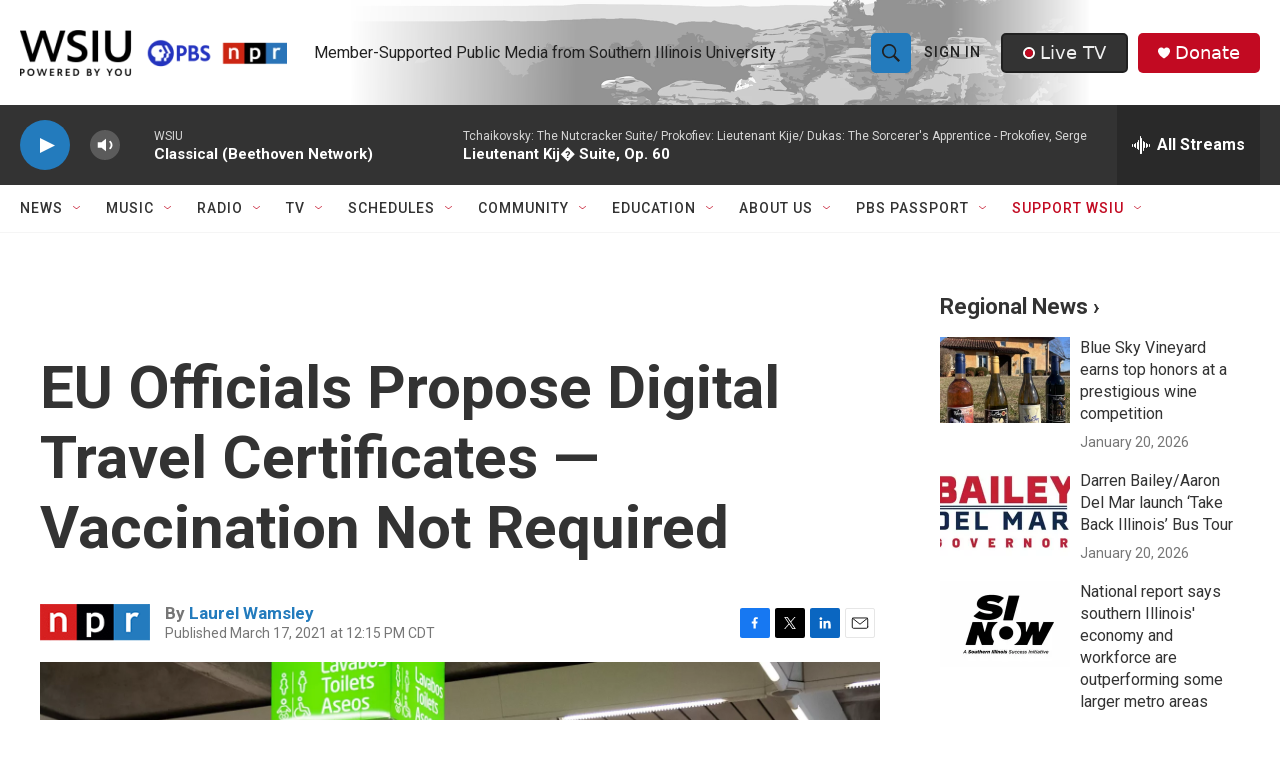

--- FILE ---
content_type: text/html;charset=UTF-8
request_url: https://www.wsiu.org/2021-03-17/eu-officials-propose-digital-travel-certificates-vaccination-not-required
body_size: 37439
content:
<!DOCTYPE html>
<html class="ArtP aside" lang="en">
    <head>
    <meta charset="UTF-8">

    

    <style data-cssvarsponyfill="true">
        :root { --siteBgColorInverse: #121212; --primaryTextColorInverse: #ffffff; --secondaryTextColorInverse: #cccccc; --tertiaryTextColorInverse: #cccccc; --headerBgColorInverse: #000000; --headerBorderColorInverse: #858585; --headerTextColorInverse: #000000; --headerTextColorHoverInverse: #ffffff; --secC1_Inverse: #a2a2a2; --secC4_Inverse: #282828; --headerNavBarBgColorInverse: #121212; --headerMenuBgColorInverse: #ffffff; --headerMenuTextColorInverse: #6b2b85; --headerMenuTextColorHoverInverse: #b079c7; --liveBlogTextColorInverse: #ffffff; --applyButtonColorInverse: #4485D5; --applyButtonTextColorInverse: #4485D5; --siteBgColor: #ffffff; --primaryTextColor: #333333; --secondaryTextColor: #666666; --secC1: #767676; --secC4: #f5f5f5; --secC5: #ffffff; --siteBgColor: #ffffff; --siteInverseBgColor: #000000; --linkColor: #237bbd; --linkHoverColor: #808080; --headerBgColor: #ffffff; --headerBgColorInverse: #000000; --headerBorderColor: #e6e6e6; --headerBorderColorInverse: #858585; --tertiaryTextColor: #1c1c1c; --headerTextColor: #212121; --headerTextColorHover: #545454; --buttonBgColor: #237bbd; --buttonTextColor: #efefef; --buttonBgColorHover: #99c4e2; --buttonTextColorHover: #bebebe; --headerNavBarBgColor: #ffffff; --headerNavBarTextColor: #333333; --headerMenuBgColor: #ffffff; --headerMenuTextColor: #202020; --headerMenuTextColorHover: #237bbd; --liveBlogTextColor: #282829; --applyButtonColor: #194173; --applyButtonTextColor: #2c4273; --primaryColor1: #333333; --primaryColor2: #237bbd; --breakingColor: #c20a22; --secC2: #cccccc; --secC3: #e6e6e6; --secC5: #ffffff; --linkColor: #237bbd; --linkHoverColor: #808080; --donateBGColor: #c20a22; --headerIconColor: #ffffff; --hatButtonBgColor: #333333; --hatButtonBgHoverColor: #212121; --hatButtonBorderColor: #212121; --hatButtonBorderHoverColor: #ffffff; --hatButtoniconColor: #c20a22; --hatButtonTextColor: #efefef; --hatButtonTextHoverColor: #efefef; --footerTextColor: #ffffff; --footerTextBgColor: #ffffff; --footerPartnersBgColor: #212121; --listBorderColor: #030202; --gridBorderColor: #e6e6e6; --tagButtonBorderColor: #237bbd; --tagButtonTextColor: #1772b0; --breakingTextColor: #ffffff; --sectionTextColor: #ffffff; --contentWidth: 1240px; --primaryHeadlineFont: sans-serif; --secHlFont: sans-serif; --bodyFont: sans-serif; --colorWhite: #ffffff; --colorBlack: #000000;} .fonts-loaded { --primaryHeadlineFont: "Roboto Condensed"; --secHlFont: "Roboto"; --bodyFont: "Roboto"; --liveBlogBodyFont: "Roboto";}
    </style>

    
    <meta property="og:title" content="EU Officials Propose Digital Travel Certificates — Vaccination Not Required">

    <meta property="og:url" content="https://www.wsiu.org/2021-03-17/eu-officials-propose-digital-travel-certificates-vaccination-not-required">

    <meta property="og:image" content="https://npr.brightspotcdn.com/dims4/default/e69a3f5/2147483647/strip/true/crop/3883x2039+0+437/resize/1200x630!/quality/90/?url=https%3A%2F%2Fmedia.npr.org%2Fassets%2Fimg%2F2021%2F03%2F17%2Fgettyimages-1221911350-b35bda183fc097abc2862c3072e7775dc4928307.jpg">

    
    <meta property="og:image:url" content="https://npr.brightspotcdn.com/dims4/default/e69a3f5/2147483647/strip/true/crop/3883x2039+0+437/resize/1200x630!/quality/90/?url=https%3A%2F%2Fmedia.npr.org%2Fassets%2Fimg%2F2021%2F03%2F17%2Fgettyimages-1221911350-b35bda183fc097abc2862c3072e7775dc4928307.jpg">
    
    <meta property="og:image:width" content="1200">
    <meta property="og:image:height" content="630">
    <meta property="og:image:type" content="image/jpeg">
    
    <meta property="og:image:alt" content="Tourists arrive at Palma de Mallorca, Spain, last summer. The EU&#x27;s executive arm has proposed a certificate to ease travel across its member states.">
    

    <meta property="og:description" content="Certificates with QR codes would serve as proof that a person has either been vaccinated against COVID-19, received a negative test result or recovered from the disease.">

    <meta property="og:site_name" content="WSIU">



    <meta property="og:type" content="article">

    <meta property="article:author" content="https://www.wsiu.org/people/laurel-wamsley">

    <meta property="article:published_time" content="2021-03-17T17:15:00">

    <meta property="article:modified_time" content="2021-06-08T00:31:39.788">

    
    <meta name="twitter:card" content="summary_large_image"/>
    
    
    
    
    <meta name="twitter:description" content="Certificates with QR codes would serve as proof that a person has either been vaccinated against COVID-19, received a negative test result or recovered from the disease."/>
    
    
    <meta name="twitter:image" content="https://npr.brightspotcdn.com/dims4/default/8978311/2147483647/strip/true/crop/3883x2184+0+364/resize/1200x675!/quality/90/?url=https%3A%2F%2Fmedia.npr.org%2Fassets%2Fimg%2F2021%2F03%2F17%2Fgettyimages-1221911350-b35bda183fc097abc2862c3072e7775dc4928307.jpg"/>

    
    <meta name="twitter:image:alt" content="Tourists arrive at Palma de Mallorca, Spain, last summer. The EU&#x27;s executive arm has proposed a certificate to ease travel across its member states."/>
    
    
    
    
    <meta name="twitter:title" content="EU Officials Propose Digital Travel Certificates — Vaccination Not Required"/>
    
<meta name="disqus.shortname" content="npr-wsiu">
<meta name="disqus.url" content="https://www.wsiu.org/2021-03-17/eu-officials-propose-digital-travel-certificates-vaccination-not-required">
<meta name="disqus.title" content="EU Officials Propose Digital Travel Certificates — Vaccination Not Required">
<meta name="disqus.identifier" content="00000179-2419-d250-a579-e41d15340000">
    <meta property="fb:app_id" content="411859400138152">


<meta name="robots" content="max-image-preview:large">



    <link data-cssvarsponyfill="true" class="Webpack-css" rel="stylesheet" href="https://npr.brightspotcdn.com/resource/00000177-1bc0-debb-a57f-dfcf4a950000/styleguide/All.min.0db89f2a608a6b13cec2d9fc84f71c45.gz.css">

    

    <style>.FooterNavigation-items-item {
    display: inline-block
}</style>
<style>[class*='-articleBody'] > ul,
[class*='-articleBody'] > ul ul {
    list-style-type: disc;
}</style>
<style>.PH-nav-bar .NavI-more, .PH-nav-bar .NavI-text [href$="support"] {color:#C20A22;}.AlertBar {max-width: 2880px;}.AudioEnhancement-description, .AudioEnhancement-title {color:#36454F;}.EventPage-ticketing .Link {background-color: #efefef;} .PH-ham-m .NavI-text [href$="support"] {color:#C20A22;} .ShowsListA-nextPage .Link {background:#efefef;}</style>
<style>.accordion-container body {
  font-family: sans-serif;
  display: flex;
  justify-content: center;
  padding: 20px;
  background-color: #f0f2f5;
}

.accordion-container details {
  width: 100%;
  max-width: 1140px;
  margin-bottom: 1em;
  background-color: #fff;
  border-radius: 8px;
  box-shadow: 0 2px 5px rgba(0, 0, 0, 0.1);
  overflow: hidden; /* Ensures content doesn't overflow rounded corners */
}

.accordion-container summary {
  display: flex;
  justify-content: space-between;
  align-items: center;
  padding: 1em 1.5em;
  background-color:#237bbd;
  color: white;
  cursor: pointer;
  font-weight: bold;
  list-style: none; /* Removes default marker */
}

.accordion-container summary:hover {
	background-color: #1e3964;
}

.accordion-container summary::-webkit-details-marker,
summary::marker {
  display: none; /* Hide default arrow */
}

.accordion-container details[open] summary {
  background-color: #1e3964;  /* Slightly darker when open */
}

.accordion-container details[open] summary::after {
  content: '−'; /* Custom icon for open state */
}

.accordion-container details:not([open]) summary::after {
  content: '+'; /* Custom icon for closed state */
}

.accordion-container summary::after {
  font-size: 1.2em;
  transition: transform 0.2s ease;
}

.accordion-container details[open] summary::after {
  transform: rotate(0deg); /* No rotation for the minus sign */
}

.accordion-container details:not([open]) summary::after {
  transform: rotate(0deg); /* No rotation for the plus sign */
}
.accordion-container p {
  padding: 1em 1.6em;
  margin: 0;
  color: #333;
  line-height: 1.6;
  border-top: 1px solid #eee; /* Separator for content */
}
.accordion-container a {
    color: #237bbd;
}
</style>


    <meta name="viewport" content="width=device-width, initial-scale=1, viewport-fit=cover"><title>EU Officials Propose Digital Travel Certificates — Vaccination Not Required | WSIU</title><meta name="description" content="Certificates with QR codes would serve as proof that a person has either been vaccinated against COVID-19, received a negative test result or recovered from the disease."><link rel="canonical" href="https://www.npr.org/sections/coronavirus-live-updates/2021/03/17/978188017/eu-officials-propose-digital-travel-certificates-vaccination-not-required?ft=nprml&amp;f=978188017"><meta name="brightspot.contentId" content="00000179-2419-d250-a579-e41d15340000"><link rel="apple-touch-icon"sizes="180x180"href="/apple-touch-icon.png"><link rel="icon"type="image/png"href="/favicon-32x32.png"><link rel="icon"type="image/png"href="/favicon-16x16.png">
    
    
    <meta name="brightspot-dataLayer" content="{
  &quot;author&quot; : &quot;Laurel Wamsley&quot;,
  &quot;bspStoryId&quot; : &quot;00000179-2419-d250-a579-e41d15340000&quot;,
  &quot;category&quot; : &quot;&quot;,
  &quot;inlineAudio&quot; : 0,
  &quot;keywords&quot; : &quot;&quot;,
  &quot;nprCmsSite&quot; : true,
  &quot;nprStoryId&quot; : &quot;978188017&quot;,
  &quot;pageType&quot; : &quot;news-story&quot;,
  &quot;program&quot; : &quot;&quot;,
  &quot;publishedDate&quot; : &quot;2021-03-17T12:15:00Z&quot;,
  &quot;siteName&quot; : &quot;WSIU&quot;,
  &quot;station&quot; : &quot;WSIU Public Broadcasting&quot;,
  &quot;stationOrgId&quot; : &quot;1177&quot;,
  &quot;storyOrgId&quot; : &quot;s1&quot;,
  &quot;storyTheme&quot; : &quot;news-story&quot;,
  &quot;storyTitle&quot; : &quot;EU Officials Propose Digital Travel Certificates — Vaccination Not Required&quot;,
  &quot;timezone&quot; : &quot;America/Chicago&quot;,
  &quot;wordCount&quot; : 0,
  &quot;series&quot; : &quot;&quot;
}">
    <script id="brightspot-dataLayer">
        (function () {
            var dataValue = document.head.querySelector('meta[name="brightspot-dataLayer"]').content;
            if (dataValue) {
                window.brightspotDataLayer = JSON.parse(dataValue);
            }
        })();
    </script>

    

    

    
    <script src="https://npr.brightspotcdn.com/resource/00000177-1bc0-debb-a57f-dfcf4a950000/styleguide/All.min.fd8f7fccc526453c829dde80fc7c2ef5.gz.js" async></script>
    

    <meta name="gtm-dataLayer" content="{
  &quot;gtmAuthor&quot; : &quot;Laurel Wamsley&quot;,
  &quot;gtmBspStoryId&quot; : &quot;00000179-2419-d250-a579-e41d15340000&quot;,
  &quot;gtmCategory&quot; : &quot;&quot;,
  &quot;gtmInlineAudio&quot; : 0,
  &quot;gtmKeywords&quot; : &quot;&quot;,
  &quot;gtmNprCmsSite&quot; : true,
  &quot;gtmNprStoryId&quot; : &quot;978188017&quot;,
  &quot;gtmPageType&quot; : &quot;news-story&quot;,
  &quot;gtmProgram&quot; : &quot;&quot;,
  &quot;gtmPublishedDate&quot; : &quot;2021-03-17T12:15:00Z&quot;,
  &quot;gtmSiteName&quot; : &quot;WSIU&quot;,
  &quot;gtmStation&quot; : &quot;WSIU Public Broadcasting&quot;,
  &quot;gtmStationOrgId&quot; : &quot;1177&quot;,
  &quot;gtmStoryOrgId&quot; : &quot;s1&quot;,
  &quot;gtmStoryTheme&quot; : &quot;news-story&quot;,
  &quot;gtmStoryTitle&quot; : &quot;EU Officials Propose Digital Travel Certificates — Vaccination Not Required&quot;,
  &quot;gtmTimezone&quot; : &quot;America/Chicago&quot;,
  &quot;gtmWordCount&quot; : 0,
  &quot;gtmSeries&quot; : &quot;&quot;
}"><script>

    (function () {
        var dataValue = document.head.querySelector('meta[name="gtm-dataLayer"]').content;
        if (dataValue) {
            window.dataLayer = window.dataLayer || [];
            dataValue = JSON.parse(dataValue);
            dataValue['event'] = 'gtmFirstView';
            window.dataLayer.push(dataValue);
        }
    })();

    (function(w,d,s,l,i){w[l]=w[l]||[];w[l].push({'gtm.start':
            new Date().getTime(),event:'gtm.js'});var f=d.getElementsByTagName(s)[0],
        j=d.createElement(s),dl=l!='dataLayer'?'&l='+l:'';j.async=true;j.src=
        'https://www.googletagmanager.com/gtm.js?id='+i+dl;f.parentNode.insertBefore(j,f);
})(window,document,'script','dataLayer','GTM-N39QFDR');</script><script type="application/ld+json">{"@context":"http://schema.org","@type":"NewsArticle","author":[{"@context":"http://schema.org","@type":"Person","name":"Laurel Wamsley","url":"https://www.wsiu.org/people/laurel-wamsley"}],"dateModified":"2021-06-07T20:31:39Z","datePublished":"2021-03-17T13:15:00Z","headline":"EU Officials Propose Digital Travel Certificates — Vaccination Not Required","image":{"@context":"http://schema.org","@type":"ImageObject","url":"https://media.npr.org/assets/img/2021/03/17/gettyimages-1221911350-b35bda183fc097abc2862c3072e7775dc4928307.jpg"},"mainEntityOfPage":{"@type":"NewsArticle","@id":"https://www.wsiu.org/2021-03-17/eu-officials-propose-digital-travel-certificates-vaccination-not-required"},"publisher":{"@type":"Organization","name":"WSIU","logo":{"@context":"http://schema.org","@type":"ImageObject","height":"60","url":"https://npr.brightspotcdn.com/dims4/default/76e9732/2147483647/resize/x60/quality/90/?url=http%3A%2F%2Fnpr-brightspot.s3.amazonaws.com%2F22%2Fcd%2F1aaa6632456bb2fb8599846e66bb%2Fwsiu-powered-by-you-logo.png","width":"349"}}}</script><script async="async" src="https://securepubads.g.doubleclick.net/tag/js/gpt.js"></script>
<script type="text/javascript">
    // Google tag setup
    var googletag = googletag || {};
    googletag.cmd = googletag.cmd || [];

    googletag.cmd.push(function () {
        // @see https://developers.google.com/publisher-tag/reference#googletag.PubAdsService_enableLazyLoad
        googletag.pubads().enableLazyLoad({
            fetchMarginPercent: 100, // fetch and render ads within this % of viewport
            renderMarginPercent: 100,
            mobileScaling: 1  // Same on mobile.
        });

        googletag.pubads().enableSingleRequest()
        googletag.pubads().enableAsyncRendering()
        googletag.pubads().collapseEmptyDivs()
        googletag.pubads().disableInitialLoad()
        googletag.enableServices()
    })
</script>
<!-- no longer used, moved disqus script to be loaded by ps-disqus-comment-module.js to avoid errors --><script>

  window.fbAsyncInit = function() {
      FB.init({
          
              appId : '411859400138152',
          
          xfbml : true,
          version : 'v2.9'
      });
  };

  (function(d, s, id){
     var js, fjs = d.getElementsByTagName(s)[0];
     if (d.getElementById(id)) {return;}
     js = d.createElement(s); js.id = id;
     js.src = "//connect.facebook.net/en_US/sdk.js";
     fjs.parentNode.insertBefore(js, fjs);
   }(document, 'script', 'facebook-jssdk'));
</script>
<script type="application/ld+json">{"@context":"http://schema.org","@type":"ListenAction","description":"Certificates with QR codes would serve as proof that a person has either been vaccinated against COVID-19, received a negative test result or recovered from the disease.","name":"EU Officials Propose Digital Travel Certificates — Vaccination Not Required"}</script><script>window.addEventListener('DOMContentLoaded', (event) => {
    window.nulldurationobserver = new MutationObserver(function (mutations) {
        document.querySelectorAll('.StreamPill-duration').forEach(pill => { 
      if (pill.innerText == "LISTENNULL") {
         pill.innerText = "LISTEN"
      } 
    });
      });

      window.nulldurationobserver.observe(document.body, {
        childList: true,
        subtree: true
      });
});
</script>


    <script>
        var head = document.getElementsByTagName('head')
        head = head[0]
        var link = document.createElement('link');
        link.setAttribute('href', 'https://fonts.googleapis.com/css?family=Roboto Condensed|Roboto|Roboto:400,500,700&display=swap');
        var relList = link.relList;

        if (relList && relList.supports('preload')) {
            link.setAttribute('as', 'style');
            link.setAttribute('rel', 'preload');
            link.setAttribute('onload', 'this.rel="stylesheet"');
            link.setAttribute('crossorigin', 'anonymous');
        } else {
            link.setAttribute('rel', 'stylesheet');
        }

        head.appendChild(link);
    </script>
</head>


    <body class="Page-body" data-content-width="1240px">
    <noscript>
    <iframe src="https://www.googletagmanager.com/ns.html?id=GTM-N39QFDR" height="0" width="0" style="display:none;visibility:hidden"></iframe>
</noscript>
        

    <!-- Putting icons here, so we don't have to include in a bunch of -body hbs's -->
<svg xmlns="http://www.w3.org/2000/svg" style="display:none" id="iconsMap1" class="iconsMap">
    <symbol id="play-icon" viewBox="0 0 115 115">
        <polygon points="0,0 115,57.5 0,115" fill="currentColor" />
    </symbol>
    <symbol id="grid" viewBox="0 0 32 32">
            <g>
                <path d="M6.4,5.7 C6.4,6.166669 6.166669,6.4 5.7,6.4 L0.7,6.4 C0.233331,6.4 0,6.166669 0,5.7 L0,0.7 C0,0.233331 0.233331,0 0.7,0 L5.7,0 C6.166669,0 6.4,0.233331 6.4,0.7 L6.4,5.7 Z M19.2,5.7 C19.2,6.166669 18.966669,6.4 18.5,6.4 L13.5,6.4 C13.033331,6.4 12.8,6.166669 12.8,5.7 L12.8,0.7 C12.8,0.233331 13.033331,0 13.5,0 L18.5,0 C18.966669,0 19.2,0.233331 19.2,0.7 L19.2,5.7 Z M32,5.7 C32,6.166669 31.766669,6.4 31.3,6.4 L26.3,6.4 C25.833331,6.4 25.6,6.166669 25.6,5.7 L25.6,0.7 C25.6,0.233331 25.833331,0 26.3,0 L31.3,0 C31.766669,0 32,0.233331 32,0.7 L32,5.7 Z M6.4,18.5 C6.4,18.966669 6.166669,19.2 5.7,19.2 L0.7,19.2 C0.233331,19.2 0,18.966669 0,18.5 L0,13.5 C0,13.033331 0.233331,12.8 0.7,12.8 L5.7,12.8 C6.166669,12.8 6.4,13.033331 6.4,13.5 L6.4,18.5 Z M19.2,18.5 C19.2,18.966669 18.966669,19.2 18.5,19.2 L13.5,19.2 C13.033331,19.2 12.8,18.966669 12.8,18.5 L12.8,13.5 C12.8,13.033331 13.033331,12.8 13.5,12.8 L18.5,12.8 C18.966669,12.8 19.2,13.033331 19.2,13.5 L19.2,18.5 Z M32,18.5 C32,18.966669 31.766669,19.2 31.3,19.2 L26.3,19.2 C25.833331,19.2 25.6,18.966669 25.6,18.5 L25.6,13.5 C25.6,13.033331 25.833331,12.8 26.3,12.8 L31.3,12.8 C31.766669,12.8 32,13.033331 32,13.5 L32,18.5 Z M6.4,31.3 C6.4,31.766669 6.166669,32 5.7,32 L0.7,32 C0.233331,32 0,31.766669 0,31.3 L0,26.3 C0,25.833331 0.233331,25.6 0.7,25.6 L5.7,25.6 C6.166669,25.6 6.4,25.833331 6.4,26.3 L6.4,31.3 Z M19.2,31.3 C19.2,31.766669 18.966669,32 18.5,32 L13.5,32 C13.033331,32 12.8,31.766669 12.8,31.3 L12.8,26.3 C12.8,25.833331 13.033331,25.6 13.5,25.6 L18.5,25.6 C18.966669,25.6 19.2,25.833331 19.2,26.3 L19.2,31.3 Z M32,31.3 C32,31.766669 31.766669,32 31.3,32 L26.3,32 C25.833331,32 25.6,31.766669 25.6,31.3 L25.6,26.3 C25.6,25.833331 25.833331,25.6 26.3,25.6 L31.3,25.6 C31.766669,25.6 32,25.833331 32,26.3 L32,31.3 Z" id=""></path>
            </g>
    </symbol>
    <symbol id="radio-stream" width="18" height="19" viewBox="0 0 18 19">
        <g fill="currentColor" fill-rule="nonzero">
            <path d="M.5 8c-.276 0-.5.253-.5.565v1.87c0 .312.224.565.5.565s.5-.253.5-.565v-1.87C1 8.253.776 8 .5 8zM2.5 8c-.276 0-.5.253-.5.565v1.87c0 .312.224.565.5.565s.5-.253.5-.565v-1.87C3 8.253 2.776 8 2.5 8zM3.5 7c-.276 0-.5.276-.5.617v3.766c0 .34.224.617.5.617s.5-.276.5-.617V7.617C4 7.277 3.776 7 3.5 7zM5.5 6c-.276 0-.5.275-.5.613v5.774c0 .338.224.613.5.613s.5-.275.5-.613V6.613C6 6.275 5.776 6 5.5 6zM6.5 4c-.276 0-.5.26-.5.58v8.84c0 .32.224.58.5.58s.5-.26.5-.58V4.58C7 4.26 6.776 4 6.5 4zM8.5 0c-.276 0-.5.273-.5.61v17.78c0 .337.224.61.5.61s.5-.273.5-.61V.61C9 .273 8.776 0 8.5 0zM9.5 2c-.276 0-.5.274-.5.612v14.776c0 .338.224.612.5.612s.5-.274.5-.612V2.612C10 2.274 9.776 2 9.5 2zM11.5 5c-.276 0-.5.276-.5.616v8.768c0 .34.224.616.5.616s.5-.276.5-.616V5.616c0-.34-.224-.616-.5-.616zM12.5 6c-.276 0-.5.262-.5.584v4.832c0 .322.224.584.5.584s.5-.262.5-.584V6.584c0-.322-.224-.584-.5-.584zM14.5 7c-.276 0-.5.29-.5.647v3.706c0 .357.224.647.5.647s.5-.29.5-.647V7.647C15 7.29 14.776 7 14.5 7zM15.5 8c-.276 0-.5.253-.5.565v1.87c0 .312.224.565.5.565s.5-.253.5-.565v-1.87c0-.312-.224-.565-.5-.565zM17.5 8c-.276 0-.5.253-.5.565v1.87c0 .312.224.565.5.565s.5-.253.5-.565v-1.87c0-.312-.224-.565-.5-.565z"/>
        </g>
    </symbol>
    <symbol id="icon-magnify" viewBox="0 0 31 31">
        <g>
            <path fill-rule="evenodd" d="M22.604 18.89l-.323.566 8.719 8.8L28.255 31l-8.719-8.8-.565.404c-2.152 1.346-4.386 2.018-6.7 2.018-3.39 0-6.284-1.21-8.679-3.632C1.197 18.568 0 15.66 0 12.27c0-3.39 1.197-6.283 3.592-8.678C5.987 1.197 8.88 0 12.271 0c3.39 0 6.283 1.197 8.678 3.592 2.395 2.395 3.593 5.288 3.593 8.679 0 2.368-.646 4.574-1.938 6.62zM19.162 5.77C17.322 3.925 15.089 3 12.46 3c-2.628 0-4.862.924-6.702 2.77C3.92 7.619 3 9.862 3 12.5c0 2.639.92 4.882 2.76 6.73C7.598 21.075 9.832 22 12.46 22c2.629 0 4.862-.924 6.702-2.77C21.054 17.33 22 15.085 22 12.5c0-2.586-.946-4.83-2.838-6.73z"/>
        </g>
    </symbol>
    <symbol id="burger-menu" viewBox="0 0 14 10">
        <g>
            <path fill-rule="evenodd" d="M0 5.5v-1h14v1H0zM0 1V0h14v1H0zm0 9V9h14v1H0z"></path>
        </g>
    </symbol>
    <symbol id="close-x" viewBox="0 0 14 14">
        <g>
            <path fill-rule="nonzero" d="M6.336 7L0 .664.664 0 7 6.336 13.336 0 14 .664 7.664 7 14 13.336l-.664.664L7 7.664.664 14 0 13.336 6.336 7z"></path>
        </g>
    </symbol>
    <symbol id="share-more-arrow" viewBox="0 0 512 512" style="enable-background:new 0 0 512 512;">
        <g>
            <g>
                <path d="M512,241.7L273.643,3.343v156.152c-71.41,3.744-138.015,33.337-188.958,84.28C30.075,298.384,0,370.991,0,448.222v60.436
                    l29.069-52.985c45.354-82.671,132.173-134.027,226.573-134.027c5.986,0,12.004,0.212,18.001,0.632v157.779L512,241.7z
                    M255.642,290.666c-84.543,0-163.661,36.792-217.939,98.885c26.634-114.177,129.256-199.483,251.429-199.483h15.489V78.131
                    l163.568,163.568L304.621,405.267V294.531l-13.585-1.683C279.347,291.401,267.439,290.666,255.642,290.666z"></path>
            </g>
        </g>
    </symbol>
    <symbol id="chevron" viewBox="0 0 100 100">
        <g>
            <path d="M22.4566257,37.2056786 L-21.4456527,71.9511488 C-22.9248661,72.9681457 -24.9073712,72.5311671 -25.8758148,70.9765924 L-26.9788683,69.2027424 C-27.9450684,67.6481676 -27.5292733,65.5646602 -26.0500598,64.5484493 L20.154796,28.2208967 C21.5532435,27.2597011 23.3600078,27.2597011 24.759951,28.2208967 L71.0500598,64.4659264 C72.5292733,65.4829232 72.9450684,67.5672166 71.9788683,69.1217913 L70.8750669,70.8956413 C69.9073712,72.4502161 67.9241183,72.8848368 66.4449048,71.8694118 L22.4566257,37.2056786 Z" id="Transparent-Chevron" transform="translate(22.500000, 50.000000) rotate(90.000000) translate(-22.500000, -50.000000) "></path>
        </g>
    </symbol>
</svg>

<svg xmlns="http://www.w3.org/2000/svg" style="display:none" id="iconsMap2" class="iconsMap">
    <symbol id="mono-icon-facebook" viewBox="0 0 10 19">
        <path fill-rule="evenodd" d="M2.707 18.25V10.2H0V7h2.707V4.469c0-1.336.375-2.373 1.125-3.112C4.582.62 5.578.25 6.82.25c1.008 0 1.828.047 2.461.14v2.848H7.594c-.633 0-1.067.14-1.301.422-.188.235-.281.61-.281 1.125V7H9l-.422 3.2H6.012v8.05H2.707z"></path>
    </symbol>
    <symbol id="mono-icon-instagram" viewBox="0 0 17 17">
        <g>
            <path fill-rule="evenodd" d="M8.281 4.207c.727 0 1.4.182 2.022.545a4.055 4.055 0 0 1 1.476 1.477c.364.62.545 1.294.545 2.021 0 .727-.181 1.4-.545 2.021a4.055 4.055 0 0 1-1.476 1.477 3.934 3.934 0 0 1-2.022.545c-.726 0-1.4-.182-2.021-.545a4.055 4.055 0 0 1-1.477-1.477 3.934 3.934 0 0 1-.545-2.021c0-.727.182-1.4.545-2.021A4.055 4.055 0 0 1 6.26 4.752a3.934 3.934 0 0 1 2.021-.545zm0 6.68a2.54 2.54 0 0 0 1.864-.774 2.54 2.54 0 0 0 .773-1.863 2.54 2.54 0 0 0-.773-1.863 2.54 2.54 0 0 0-1.864-.774 2.54 2.54 0 0 0-1.863.774 2.54 2.54 0 0 0-.773 1.863c0 .727.257 1.348.773 1.863a2.54 2.54 0 0 0 1.863.774zM13.45 4.03c-.023.258-.123.48-.299.668a.856.856 0 0 1-.65.281.913.913 0 0 1-.668-.28.913.913 0 0 1-.281-.669c0-.258.094-.48.281-.668a.913.913 0 0 1 .668-.28c.258 0 .48.093.668.28.187.188.281.41.281.668zm2.672.95c.023.656.035 1.746.035 3.269 0 1.523-.017 2.62-.053 3.287-.035.668-.134 1.248-.298 1.74a4.098 4.098 0 0 1-.967 1.53 4.098 4.098 0 0 1-1.53.966c-.492.164-1.072.264-1.74.3-.668.034-1.763.052-3.287.052-1.523 0-2.619-.018-3.287-.053-.668-.035-1.248-.146-1.74-.334a3.747 3.747 0 0 1-1.53-.931 4.098 4.098 0 0 1-.966-1.53c-.164-.492-.264-1.072-.299-1.74C.424 10.87.406 9.773.406 8.25S.424 5.63.46 4.963c.035-.668.135-1.248.299-1.74.21-.586.533-1.096.967-1.53A4.098 4.098 0 0 1 3.254.727c.492-.164 1.072-.264 1.74-.3C5.662.394 6.758.376 8.281.376c1.524 0 2.62.018 3.287.053.668.035 1.248.135 1.74.299a4.098 4.098 0 0 1 2.496 2.496c.165.492.27 1.078.317 1.757zm-1.687 7.91c.14-.399.234-1.032.28-1.899.024-.515.036-1.242.036-2.18V7.689c0-.961-.012-1.688-.035-2.18-.047-.89-.14-1.524-.281-1.899a2.537 2.537 0 0 0-1.512-1.511c-.375-.14-1.008-.235-1.899-.282a51.292 51.292 0 0 0-2.18-.035H7.72c-.938 0-1.664.012-2.18.035-.867.047-1.5.141-1.898.282a2.537 2.537 0 0 0-1.512 1.511c-.14.375-.234 1.008-.281 1.899a51.292 51.292 0 0 0-.036 2.18v1.125c0 .937.012 1.664.036 2.18.047.866.14 1.5.28 1.898.306.726.81 1.23 1.513 1.511.398.141 1.03.235 1.898.282.516.023 1.242.035 2.18.035h1.125c.96 0 1.687-.012 2.18-.035.89-.047 1.523-.141 1.898-.282.726-.304 1.23-.808 1.512-1.511z"></path>
        </g>
    </symbol>
    <symbol id="mono-icon-email" viewBox="0 0 512 512">
        <g>
            <path d="M67,148.7c11,5.8,163.8,89.1,169.5,92.1c5.7,3,11.5,4.4,20.5,4.4c9,0,14.8-1.4,20.5-4.4c5.7-3,158.5-86.3,169.5-92.1
                c4.1-2.1,11-5.9,12.5-10.2c2.6-7.6-0.2-10.5-11.3-10.5H257H65.8c-11.1,0-13.9,3-11.3,10.5C56,142.9,62.9,146.6,67,148.7z"></path>
            <path d="M455.7,153.2c-8.2,4.2-81.8,56.6-130.5,88.1l82.2,92.5c2,2,2.9,4.4,1.8,5.6c-1.2,1.1-3.8,0.5-5.9-1.4l-98.6-83.2
                c-14.9,9.6-25.4,16.2-27.2,17.2c-7.7,3.9-13.1,4.4-20.5,4.4c-7.4,0-12.8-0.5-20.5-4.4c-1.9-1-12.3-7.6-27.2-17.2l-98.6,83.2
                c-2,2-4.7,2.6-5.9,1.4c-1.2-1.1-0.3-3.6,1.7-5.6l82.1-92.5c-48.7-31.5-123.1-83.9-131.3-88.1c-8.8-4.5-9.3,0.8-9.3,4.9
                c0,4.1,0,205,0,205c0,9.3,13.7,20.9,23.5,20.9H257h185.5c9.8,0,21.5-11.7,21.5-20.9c0,0,0-201,0-205
                C464,153.9,464.6,148.7,455.7,153.2z"></path>
        </g>
    </symbol>
    <symbol id="default-image" width="24" height="24" viewBox="0 0 24 24" fill="none" stroke="currentColor" stroke-width="2" stroke-linecap="round" stroke-linejoin="round" class="feather feather-image">
        <rect x="3" y="3" width="18" height="18" rx="2" ry="2"></rect>
        <circle cx="8.5" cy="8.5" r="1.5"></circle>
        <polyline points="21 15 16 10 5 21"></polyline>
    </symbol>
    <symbol id="icon-email" width="18px" viewBox="0 0 20 14">
        <g id="Symbols" stroke="none" stroke-width="1" fill="none" fill-rule="evenodd" stroke-linecap="round" stroke-linejoin="round">
            <g id="social-button-bar" transform="translate(-125.000000, -8.000000)" stroke="#000000">
                <g id="Group-2" transform="translate(120.000000, 0.000000)">
                    <g id="envelope" transform="translate(6.000000, 9.000000)">
                        <path d="M17.5909091,10.6363636 C17.5909091,11.3138182 17.0410909,11.8636364 16.3636364,11.8636364 L1.63636364,11.8636364 C0.958909091,11.8636364 0.409090909,11.3138182 0.409090909,10.6363636 L0.409090909,1.63636364 C0.409090909,0.958090909 0.958909091,0.409090909 1.63636364,0.409090909 L16.3636364,0.409090909 C17.0410909,0.409090909 17.5909091,0.958090909 17.5909091,1.63636364 L17.5909091,10.6363636 L17.5909091,10.6363636 Z" id="Stroke-406"></path>
                        <polyline id="Stroke-407" points="17.1818182 0.818181818 9 7.36363636 0.818181818 0.818181818"></polyline>
                    </g>
                </g>
            </g>
        </g>
    </symbol>
    <symbol id="mono-icon-print" viewBox="0 0 12 12">
        <g fill-rule="evenodd">
            <path fill-rule="nonzero" d="M9 10V7H3v3H1a1 1 0 0 1-1-1V4a1 1 0 0 1 1-1h10a1 1 0 0 1 1 1v3.132A2.868 2.868 0 0 1 9.132 10H9zm.5-4.5a1 1 0 1 0 0-2 1 1 0 0 0 0 2zM3 0h6v2H3z"></path>
            <path d="M4 8h4v4H4z"></path>
        </g>
    </symbol>
    <symbol id="mono-icon-copylink" viewBox="0 0 12 12">
        <g fill-rule="evenodd">
            <path d="M10.199 2.378c.222.205.4.548.465.897.062.332.016.614-.132.774L8.627 6.106c-.187.203-.512.232-.75-.014a.498.498 0 0 0-.706.028.499.499 0 0 0 .026.706 1.509 1.509 0 0 0 2.165-.04l1.903-2.06c.37-.398.506-.98.382-1.636-.105-.557-.392-1.097-.77-1.445L9.968.8C9.591.452 9.03.208 8.467.145 7.803.072 7.233.252 6.864.653L4.958 2.709a1.509 1.509 0 0 0 .126 2.161.5.5 0 1 0 .68-.734c-.264-.218-.26-.545-.071-.747L7.597 1.33c.147-.16.425-.228.76-.19.353.038.71.188.931.394l.91.843.001.001zM1.8 9.623c-.222-.205-.4-.549-.465-.897-.062-.332-.016-.614.132-.774l1.905-2.057c.187-.203.512-.232.75.014a.498.498 0 0 0 .706-.028.499.499 0 0 0-.026-.706 1.508 1.508 0 0 0-2.165.04L.734 7.275c-.37.399-.506.98-.382 1.637.105.557.392 1.097.77 1.445l.91.843c.376.35.937.594 1.5.656.664.073 1.234-.106 1.603-.507L7.04 9.291a1.508 1.508 0 0 0-.126-2.16.5.5 0 0 0-.68.734c.264.218.26.545.071.747l-1.904 2.057c-.147.16-.425.228-.76.191-.353-.038-.71-.188-.931-.394l-.91-.843z"></path>
            <path d="M8.208 3.614a.5.5 0 0 0-.707.028L3.764 7.677a.5.5 0 0 0 .734.68L8.235 4.32a.5.5 0 0 0-.027-.707"></path>
        </g>
    </symbol>
    <symbol id="mono-icon-linkedin" viewBox="0 0 16 17">
        <g fill-rule="evenodd">
            <path d="M3.734 16.125H.464V5.613h3.27zM2.117 4.172c-.515 0-.96-.188-1.336-.563A1.825 1.825 0 0 1 .22 2.273c0-.515.187-.96.562-1.335.375-.375.82-.563 1.336-.563.516 0 .961.188 1.336.563.375.375.563.82.563 1.335 0 .516-.188.961-.563 1.336-.375.375-.82.563-1.336.563zM15.969 16.125h-3.27v-5.133c0-.844-.07-1.453-.21-1.828-.259-.633-.762-.95-1.512-.95s-1.278.282-1.582.845c-.235.421-.352 1.043-.352 1.863v5.203H5.809V5.613h3.128v1.442h.036c.234-.469.609-.856 1.125-1.16.562-.375 1.218-.563 1.968-.563 1.524 0 2.59.48 3.2 1.441.468.774.703 1.97.703 3.586v5.766z"></path>
        </g>
    </symbol>
    <symbol id="mono-icon-pinterest" viewBox="0 0 512 512">
        <g>
            <path d="M256,32C132.3,32,32,132.3,32,256c0,91.7,55.2,170.5,134.1,205.2c-0.6-15.6-0.1-34.4,3.9-51.4
                c4.3-18.2,28.8-122.1,28.8-122.1s-7.2-14.3-7.2-35.4c0-33.2,19.2-58,43.2-58c20.4,0,30.2,15.3,30.2,33.6
                c0,20.5-13.1,51.1-19.8,79.5c-5.6,23.8,11.9,43.1,35.4,43.1c42.4,0,71-54.5,71-119.1c0-49.1-33.1-85.8-93.2-85.8
                c-67.9,0-110.3,50.7-110.3,107.3c0,19.5,5.8,33.3,14.8,43.9c4.1,4.9,4.7,6.9,3.2,12.5c-1.1,4.1-3.5,14-4.6,18
                c-1.5,5.7-6.1,7.7-11.2,5.6c-31.3-12.8-45.9-47-45.9-85.6c0-63.6,53.7-139.9,160.1-139.9c85.5,0,141.8,61.9,141.8,128.3
                c0,87.9-48.9,153.5-120.9,153.5c-24.2,0-46.9-13.1-54.7-27.9c0,0-13,51.6-15.8,61.6c-4.7,17.3-14,34.5-22.5,48
                c20.1,5.9,41.4,9.2,63.5,9.2c123.7,0,224-100.3,224-224C480,132.3,379.7,32,256,32z"></path>
        </g>
    </symbol>
    <symbol id="mono-icon-tumblr" viewBox="0 0 512 512">
        <g>
            <path d="M321.2,396.3c-11.8,0-22.4-2.8-31.5-8.3c-6.9-4.1-11.5-9.6-14-16.4c-2.6-6.9-3.6-22.3-3.6-46.4V224h96v-64h-96V48h-61.9
                c-2.7,21.5-7.5,44.7-14.5,58.6c-7,13.9-14,25.8-25.6,35.7c-11.6,9.9-25.6,17.9-41.9,23.3V224h48v140.4c0,19,2,33.5,5.9,43.5
                c4,10,11.1,19.5,21.4,28.4c10.3,8.9,22.8,15.7,37.3,20.5c14.6,4.8,31.4,7.2,50.4,7.2c16.7,0,30.3-1.7,44.7-5.1
                c14.4-3.4,30.5-9.3,48.2-17.6v-65.6C363.2,389.4,342.3,396.3,321.2,396.3z"></path>
        </g>
    </symbol>
    <symbol id="mono-icon-twitter" viewBox="0 0 1200 1227">
        <g>
            <path d="M714.163 519.284L1160.89 0H1055.03L667.137 450.887L357.328 0H0L468.492 681.821L0 1226.37H105.866L515.491
            750.218L842.672 1226.37H1200L714.137 519.284H714.163ZM569.165 687.828L521.697 619.934L144.011 79.6944H306.615L611.412
            515.685L658.88 583.579L1055.08 1150.3H892.476L569.165 687.854V687.828Z" fill="white"></path>
        </g>
    </symbol>
    <symbol id="mono-icon-youtube" viewBox="0 0 512 512">
        <g>
            <path fill-rule="evenodd" d="M508.6,148.8c0-45-33.1-81.2-74-81.2C379.2,65,322.7,64,265,64c-3,0-6,0-9,0s-6,0-9,0c-57.6,0-114.2,1-169.6,3.6
                c-40.8,0-73.9,36.4-73.9,81.4C1,184.6-0.1,220.2,0,255.8C-0.1,291.4,1,327,3.4,362.7c0,45,33.1,81.5,73.9,81.5
                c58.2,2.7,117.9,3.9,178.6,3.8c60.8,0.2,120.3-1,178.6-3.8c40.9,0,74-36.5,74-81.5c2.4-35.7,3.5-71.3,3.4-107
                C512.1,220.1,511,184.5,508.6,148.8z M207,353.9V157.4l145,98.2L207,353.9z"></path>
        </g>
    </symbol>
    <symbol id="mono-icon-flipboard" viewBox="0 0 500 500">
        <g>
            <path d="M0,0V500H500V0ZM400,200H300V300H200V400H100V100H400Z"></path>
        </g>
    </symbol>
    <symbol id="mono-icon-bluesky" viewBox="0 0 568 501">
        <g>
            <path d="M123.121 33.6637C188.241 82.5526 258.281 181.681 284 234.873C309.719 181.681 379.759 82.5526 444.879
            33.6637C491.866 -1.61183 568 -28.9064 568 57.9464C568 75.2916 558.055 203.659 552.222 224.501C531.947 296.954
            458.067 315.434 392.347 304.249C507.222 323.8 536.444 388.56 473.333 453.32C353.473 576.312 301.061 422.461
            287.631 383.039C285.169 375.812 284.017 372.431 284 375.306C283.983 372.431 282.831 375.812 280.369 383.039C266.939
            422.461 214.527 576.312 94.6667 453.32C31.5556 388.56 60.7778 323.8 175.653 304.249C109.933 315.434 36.0535
            296.954 15.7778 224.501C9.94525 203.659 0 75.2916 0 57.9464C0 -28.9064 76.1345 -1.61183 123.121 33.6637Z"
            fill="white">
            </path>
        </g>
    </symbol>
    <symbol id="mono-icon-threads" viewBox="0 0 192 192">
        <g>
            <path d="M141.537 88.9883C140.71 88.5919 139.87 88.2104 139.019 87.8451C137.537 60.5382 122.616 44.905 97.5619 44.745C97.4484 44.7443 97.3355 44.7443 97.222 44.7443C82.2364 44.7443 69.7731 51.1409 62.102 62.7807L75.881 72.2328C81.6116 63.5383 90.6052 61.6848 97.2286 61.6848C97.3051 61.6848 97.3819 61.6848 97.4576 61.6855C105.707 61.7381 111.932 64.1366 115.961 68.814C118.893 72.2193 120.854 76.925 121.825 82.8638C114.511 81.6207 106.601 81.2385 98.145 81.7233C74.3247 83.0954 59.0111 96.9879 60.0396 116.292C60.5615 126.084 65.4397 134.508 73.775 140.011C80.8224 144.663 89.899 146.938 99.3323 146.423C111.79 145.74 121.563 140.987 128.381 132.296C133.559 125.696 136.834 117.143 138.28 106.366C144.217 109.949 148.617 114.664 151.047 120.332C155.179 129.967 155.42 145.8 142.501 158.708C131.182 170.016 117.576 174.908 97.0135 175.059C74.2042 174.89 56.9538 167.575 45.7381 153.317C35.2355 139.966 29.8077 120.682 29.6052 96C29.8077 71.3178 35.2355 52.0336 45.7381 38.6827C56.9538 24.4249 74.2039 17.11 97.0132 16.9405C119.988 17.1113 137.539 24.4614 149.184 38.788C154.894 45.8136 159.199 54.6488 162.037 64.9503L178.184 60.6422C174.744 47.9622 169.331 37.0357 161.965 27.974C147.036 9.60668 125.202 0.195148 97.0695 0H96.9569C68.8816 0.19447 47.2921 9.6418 32.7883 28.0793C19.8819 44.4864 13.2244 67.3157 13.0007 95.9325L13 96L13.0007 96.0675C13.2244 124.684 19.8819 147.514 32.7883 163.921C47.2921 182.358 68.8816 191.806 96.9569 192H97.0695C122.03 191.827 139.624 185.292 154.118 170.811C173.081 151.866 172.51 128.119 166.26 113.541C161.776 103.087 153.227 94.5962 141.537 88.9883ZM98.4405 129.507C88.0005 130.095 77.1544 125.409 76.6196 115.372C76.2232 107.93 81.9158 99.626 99.0812 98.6368C101.047 98.5234 102.976 98.468 104.871 98.468C111.106 98.468 116.939 99.0737 122.242 100.233C120.264 124.935 108.662 128.946 98.4405 129.507Z" fill="white"></path>
        </g>
    </symbol>
 </svg>

<svg xmlns="http://www.w3.org/2000/svg" style="display:none" id="iconsMap3" class="iconsMap">
    <symbol id="volume-mute" x="0px" y="0px" viewBox="0 0 24 24" style="enable-background:new 0 0 24 24;">
        <polygon fill="currentColor" points="11,5 6,9 2,9 2,15 6,15 11,19 "/>
        <line style="fill:none;stroke:currentColor;stroke-width:2;stroke-linecap:round;stroke-linejoin:round;" x1="23" y1="9" x2="17" y2="15"/>
        <line style="fill:none;stroke:currentColor;stroke-width:2;stroke-linecap:round;stroke-linejoin:round;" x1="17" y1="9" x2="23" y2="15"/>
    </symbol>
    <symbol id="volume-low" x="0px" y="0px" viewBox="0 0 24 24" style="enable-background:new 0 0 24 24;" xml:space="preserve">
        <polygon fill="currentColor" points="11,5 6,9 2,9 2,15 6,15 11,19 "/>
    </symbol>
    <symbol id="volume-mid" x="0px" y="0px" viewBox="0 0 24 24" style="enable-background:new 0 0 24 24;">
        <polygon fill="currentColor" points="11,5 6,9 2,9 2,15 6,15 11,19 "/>
        <path style="fill:none;stroke:currentColor;stroke-width:2;stroke-linecap:round;stroke-linejoin:round;" d="M15.5,8.5c2,2,2,5.1,0,7.1"/>
    </symbol>
    <symbol id="volume-high" x="0px" y="0px" viewBox="0 0 24 24" style="enable-background:new 0 0 24 24;">
        <polygon fill="currentColor" points="11,5 6,9 2,9 2,15 6,15 11,19 "/>
        <path style="fill:none;stroke:currentColor;stroke-width:2;stroke-linecap:round;stroke-linejoin:round;" d="M19.1,4.9c3.9,3.9,3.9,10.2,0,14.1 M15.5,8.5c2,2,2,5.1,0,7.1"/>
    </symbol>
    <symbol id="pause-icon" viewBox="0 0 12 16">
        <rect x="0" y="0" width="4" height="16" fill="currentColor"></rect>
        <rect x="8" y="0" width="4" height="16" fill="currentColor"></rect>
    </symbol>
    <symbol id="heart" viewBox="0 0 24 24">
        <g>
            <path d="M12 4.435c-1.989-5.399-12-4.597-12 3.568 0 4.068 3.06 9.481 12 14.997 8.94-5.516 12-10.929 12-14.997 0-8.118-10-8.999-12-3.568z"/>
        </g>
    </symbol>
    <symbol id="icon-location" width="24" height="24" viewBox="0 0 24 24" fill="currentColor" stroke="currentColor" stroke-width="2" stroke-linecap="round" stroke-linejoin="round" class="feather feather-map-pin">
        <path d="M21 10c0 7-9 13-9 13s-9-6-9-13a9 9 0 0 1 18 0z" fill="currentColor" fill-opacity="1"></path>
        <circle cx="12" cy="10" r="5" fill="#ffffff"></circle>
    </symbol>
    <symbol id="icon-ticket" width="23px" height="15px" viewBox="0 0 23 15">
        <g stroke="none" stroke-width="1" fill="none" fill-rule="evenodd">
            <g transform="translate(-625.000000, -1024.000000)">
                <g transform="translate(625.000000, 1024.000000)">
                    <path d="M0,12.057377 L0,3.94262296 C0.322189879,4.12588308 0.696256938,4.23076923 1.0952381,4.23076923 C2.30500469,4.23076923 3.28571429,3.26645946 3.28571429,2.07692308 C3.28571429,1.68461385 3.17904435,1.31680209 2.99266757,1 L20.0073324,1 C19.8209556,1.31680209 19.7142857,1.68461385 19.7142857,2.07692308 C19.7142857,3.26645946 20.6949953,4.23076923 21.9047619,4.23076923 C22.3037431,4.23076923 22.6778101,4.12588308 23,3.94262296 L23,12.057377 C22.6778101,11.8741169 22.3037431,11.7692308 21.9047619,11.7692308 C20.6949953,11.7692308 19.7142857,12.7335405 19.7142857,13.9230769 C19.7142857,14.3153862 19.8209556,14.6831979 20.0073324,15 L2.99266757,15 C3.17904435,14.6831979 3.28571429,14.3153862 3.28571429,13.9230769 C3.28571429,12.7335405 2.30500469,11.7692308 1.0952381,11.7692308 C0.696256938,11.7692308 0.322189879,11.8741169 -2.13162821e-14,12.057377 Z" fill="currentColor"></path>
                    <path d="M14.5,0.533333333 L14.5,15.4666667" stroke="#FFFFFF" stroke-linecap="square" stroke-dasharray="2"></path>
                </g>
            </g>
        </g>
    </symbol>
    <symbol id="icon-refresh" width="24" height="24" viewBox="0 0 24 24" fill="none" stroke="currentColor" stroke-width="2" stroke-linecap="round" stroke-linejoin="round" class="feather feather-refresh-cw">
        <polyline points="23 4 23 10 17 10"></polyline>
        <polyline points="1 20 1 14 7 14"></polyline>
        <path d="M3.51 9a9 9 0 0 1 14.85-3.36L23 10M1 14l4.64 4.36A9 9 0 0 0 20.49 15"></path>
    </symbol>

    <symbol>
    <g id="mono-icon-link-post" stroke="none" stroke-width="1" fill="none" fill-rule="evenodd">
        <g transform="translate(-313.000000, -10148.000000)" fill="#000000" fill-rule="nonzero">
            <g transform="translate(306.000000, 10142.000000)">
                <path d="M14.0614027,11.2506973 L14.3070318,11.2618997 C15.6181751,11.3582102 16.8219637,12.0327684 17.6059678,13.1077805 C17.8500396,13.4424472 17.7765978,13.9116075 17.441931,14.1556793 C17.1072643,14.3997511 16.638104,14.3263093 16.3940322,13.9916425 C15.8684436,13.270965 15.0667922,12.8217495 14.1971448,12.7578692 C13.3952042,12.6989624 12.605753,12.9728728 12.0021966,13.5148801 L11.8552806,13.6559298 L9.60365896,15.9651545 C8.45118119,17.1890154 8.4677248,19.1416686 9.64054436,20.3445766 C10.7566428,21.4893084 12.5263723,21.5504727 13.7041492,20.5254372 L13.8481981,20.3916503 L15.1367586,19.070032 C15.4259192,18.7734531 15.9007548,18.7674393 16.1973338,19.0565998 C16.466951,19.3194731 16.4964317,19.7357968 16.282313,20.0321436 L16.2107659,20.117175 L14.9130245,21.4480474 C13.1386707,23.205741 10.3106091,23.1805355 8.5665371,21.3917196 C6.88861294,19.6707486 6.81173139,16.9294487 8.36035888,15.1065701 L8.5206409,14.9274155 L10.7811785,12.6088842 C11.6500838,11.7173642 12.8355419,11.2288664 14.0614027,11.2506973 Z M22.4334629,7.60828039 C24.1113871,9.32925141 24.1882686,12.0705513 22.6396411,13.8934299 L22.4793591,14.0725845 L20.2188215,16.3911158 C19.2919892,17.3420705 18.0049901,17.8344754 16.6929682,17.7381003 C15.3818249,17.6417898 14.1780363,16.9672316 13.3940322,15.8922195 C13.1499604,15.5575528 13.2234022,15.0883925 13.558069,14.8443207 C13.8927357,14.6002489 14.361896,14.6736907 14.6059678,15.0083575 C15.1315564,15.729035 15.9332078,16.1782505 16.8028552,16.2421308 C17.6047958,16.3010376 18.394247,16.0271272 18.9978034,15.4851199 L19.1447194,15.3440702 L21.396341,13.0348455 C22.5488188,11.8109846 22.5322752,9.85833141 21.3594556,8.65542337 C20.2433572,7.51069163 18.4736277,7.44952726 17.2944986,8.47594561 L17.1502735,8.60991269 L15.8541776,9.93153101 C15.5641538,10.2272658 15.0893026,10.2318956 14.7935678,9.94187181 C14.524718,9.67821384 14.4964508,9.26180596 14.7114324,8.96608447 L14.783227,8.88126205 L16.0869755,7.55195256 C17.8613293,5.79425896 20.6893909,5.81946452 22.4334629,7.60828039 Z" id="Icon-Link"></path>
            </g>
        </g>
    </g>
    </symbol>
    <symbol id="icon-passport-badge" viewBox="0 0 80 80">
        <g fill="none" fill-rule="evenodd">
            <path fill="#5680FF" d="M0 0L80 0 0 80z" transform="translate(-464.000000, -281.000000) translate(100.000000, 180.000000) translate(364.000000, 101.000000)"/>
            <g fill="#FFF" fill-rule="nonzero">
                <path d="M17.067 31.676l-3.488-11.143-11.144-3.488 11.144-3.488 3.488-11.144 3.488 11.166 11.143 3.488-11.143 3.466-3.488 11.143zm4.935-19.567l1.207.373 2.896-4.475-4.497 2.895.394 1.207zm-9.871 0l.373-1.207-4.497-2.895 2.895 4.475 1.229-.373zm9.871 9.893l-.373 1.207 4.497 2.896-2.895-4.497-1.229.394zm-9.871 0l-1.207-.373-2.895 4.497 4.475-2.895-.373-1.229zm22.002-4.935c0 9.41-7.634 17.066-17.066 17.066C7.656 34.133 0 26.5 0 17.067 0 7.634 7.634 0 17.067 0c9.41 0 17.066 7.634 17.066 17.067zm-2.435 0c0-8.073-6.559-14.632-14.631-14.632-8.073 0-14.632 6.559-14.632 14.632 0 8.072 6.559 14.631 14.632 14.631 8.072-.022 14.631-6.58 14.631-14.631z" transform="translate(-464.000000, -281.000000) translate(100.000000, 180.000000) translate(364.000000, 101.000000) translate(6.400000, 6.400000)"/>
            </g>
        </g>
    </symbol>
    <symbol id="icon-passport-badge-circle" viewBox="0 0 45 45">
        <g fill="none" fill-rule="evenodd">
            <circle cx="23.5" cy="23" r="20.5" fill="#5680FF"/>
            <g fill="#FFF" fill-rule="nonzero">
                <path d="M17.067 31.676l-3.488-11.143-11.144-3.488 11.144-3.488 3.488-11.144 3.488 11.166 11.143 3.488-11.143 3.466-3.488 11.143zm4.935-19.567l1.207.373 2.896-4.475-4.497 2.895.394 1.207zm-9.871 0l.373-1.207-4.497-2.895 2.895 4.475 1.229-.373zm9.871 9.893l-.373 1.207 4.497 2.896-2.895-4.497-1.229.394zm-9.871 0l-1.207-.373-2.895 4.497 4.475-2.895-.373-1.229zm22.002-4.935c0 9.41-7.634 17.066-17.066 17.066C7.656 34.133 0 26.5 0 17.067 0 7.634 7.634 0 17.067 0c9.41 0 17.066 7.634 17.066 17.067zm-2.435 0c0-8.073-6.559-14.632-14.631-14.632-8.073 0-14.632 6.559-14.632 14.632 0 8.072 6.559 14.631 14.632 14.631 8.072-.022 14.631-6.58 14.631-14.631z" transform="translate(-464.000000, -281.000000) translate(100.000000, 180.000000) translate(364.000000, 101.000000) translate(6.400000, 6.400000)"/>
            </g>
        </g>
    </symbol>
    <symbol id="icon-pbs-charlotte-passport-navy" viewBox="0 0 401 42">
        <g fill="none" fill-rule="evenodd">
            <g transform="translate(-91.000000, -1361.000000) translate(89.000000, 1275.000000) translate(2.828125, 86.600000) translate(217.623043, -0.000000)">
                <circle cx="20.435" cy="20.435" r="20.435" fill="#5680FF"/>
                <path fill="#FFF" fill-rule="nonzero" d="M20.435 36.115l-3.743-11.96-11.96-3.743 11.96-3.744 3.743-11.96 3.744 11.984 11.96 3.743-11.96 3.72-3.744 11.96zm5.297-21l1.295.4 3.108-4.803-4.826 3.108.423 1.295zm-10.594 0l.4-1.295-4.826-3.108 3.108 4.803 1.318-.4zm10.594 10.617l-.4 1.295 4.826 3.108-3.107-4.826-1.319.423zm-10.594 0l-1.295-.4-3.107 4.826 4.802-3.107-.4-1.319zm23.614-5.297c0 10.1-8.193 18.317-18.317 18.317-10.1 0-18.316-8.193-18.316-18.317 0-10.123 8.193-18.316 18.316-18.316 10.1 0 18.317 8.193 18.317 18.316zm-2.614 0c0-8.664-7.039-15.703-15.703-15.703S4.732 11.772 4.732 20.435c0 8.664 7.04 15.703 15.703 15.703 8.664-.023 15.703-7.063 15.703-15.703z"/>
            </g>
            <path fill="currentColor" fill-rule="nonzero" d="M4.898 31.675v-8.216h2.1c2.866 0 5.075-.658 6.628-1.975 1.554-1.316 2.33-3.217 2.33-5.703 0-2.39-.729-4.19-2.187-5.395-1.46-1.206-3.59-1.81-6.391-1.81H0v23.099h4.898zm1.611-12.229H4.898V12.59h2.227c1.338 0 2.32.274 2.947.821.626.548.94 1.396.94 2.544 0 1.137-.374 2.004-1.122 2.599-.748.595-1.875.892-3.38.892zm22.024 12.229c2.612 0 4.68-.59 6.201-1.77 1.522-1.18 2.283-2.823 2.283-4.93 0-1.484-.324-2.674-.971-3.57-.648-.895-1.704-1.506-3.168-1.832v-.158c1.074-.18 1.935-.711 2.583-1.596.648-.885.972-2.017.972-3.397 0-2.032-.74-3.515-2.22-4.447-1.48-.932-3.858-1.398-7.133-1.398H19.89v23.098h8.642zm-.9-13.95h-2.844V12.59h2.575c1.401 0 2.425.192 3.073.576.648.385.972 1.02.972 1.904 0 .948-.298 1.627-.893 2.038-.595.41-1.556.616-2.883.616zm.347 9.905H24.79v-6.02h3.033c2.739 0 4.108.96 4.108 2.876 0 1.064-.321 1.854-.964 2.37-.642.516-1.638.774-2.986.774zm18.343 4.36c2.676 0 4.764-.6 6.265-1.8 1.5-1.201 2.251-2.844 2.251-4.93 0-1.506-.4-2.778-1.2-3.815-.801-1.038-2.281-2.072-4.44-3.105-1.633-.779-2.668-1.319-3.105-1.619-.437-.3-.755-.61-.955-.932-.2-.321-.3-.698-.3-1.13 0-.695.247-1.258.742-1.69.495-.432 1.206-.648 2.133-.648.78 0 1.572.1 2.377.3.806.2 1.825.553 3.058 1.059l1.58-3.808c-1.19-.516-2.33-.916-3.421-1.2-1.09-.285-2.236-.427-3.436-.427-2.444 0-4.358.585-5.743 1.754-1.385 1.169-2.078 2.775-2.078 4.818 0 1.085.211 2.033.632 2.844.422.811.985 1.522 1.69 2.133.706.61 1.765 1.248 3.176 1.912 1.506.716 2.504 1.237 2.994 1.564.49.326.861.666 1.114 1.019.253.353.38.755.38 1.208 0 .811-.288 1.422-.862 1.833-.574.41-1.398.616-2.472.616-.896 0-1.883-.142-2.963-.426-1.08-.285-2.398-.775-3.957-1.47v4.55c1.896.927 4.076 1.39 6.54 1.39zm29.609 0c2.338 0 4.455-.394 6.351-1.184v-4.108c-2.307.811-4.27 1.216-5.893 1.216-3.865 0-5.798-2.575-5.798-7.725 0-2.475.506-4.405 1.517-5.79 1.01-1.385 2.438-2.078 4.281-2.078.843 0 1.701.153 2.575.458.874.306 1.743.664 2.607 1.075l1.58-3.982c-2.265-1.084-4.519-1.627-6.762-1.627-2.201 0-4.12.482-5.759 1.446-1.637.963-2.893 2.348-3.768 4.155-.874 1.806-1.31 3.91-1.31 6.311 0 3.813.89 6.738 2.67 8.777 1.78 2.038 4.35 3.057 7.709 3.057zm15.278-.315v-8.31c0-2.054.3-3.54.9-4.456.601-.916 1.575-1.374 2.923-1.374 1.896 0 2.844 1.274 2.844 3.823v10.317h4.819V20.157c0-2.085-.537-3.686-1.612-4.802-1.074-1.117-2.649-1.675-4.724-1.675-2.338 0-4.044.864-5.118 2.59h-.253l.11-1.421c.074-1.443.111-2.36.111-2.749V7.092h-4.819v24.583h4.82zm20.318.316c1.38 0 2.499-.198 3.357-.593.859-.395 1.693-1.103 2.504-2.125h.127l.932 2.402h3.365v-11.77c0-2.107-.632-3.676-1.896-4.708-1.264-1.033-3.08-1.549-5.45-1.549-2.476 0-4.73.532-6.762 1.596l1.595 3.254c1.907-.853 3.566-1.28 4.977-1.28 1.833 0 2.749.896 2.749 2.687v.774l-3.065.094c-2.644.095-4.621.588-5.932 1.478-1.312.89-1.967 2.272-1.967 4.147 0 1.79.487 3.17 1.461 4.14.974.968 2.31 1.453 4.005 1.453zm1.817-3.524c-1.559 0-2.338-.679-2.338-2.038 0-.948.342-1.653 1.027-2.117.684-.463 1.727-.716 3.128-.758l1.864-.063v1.453c0 1.064-.334 1.917-1.003 2.56-.669.642-1.562.963-2.678.963zm17.822 3.208v-8.99c0-1.422.429-2.528 1.287-3.318.859-.79 2.057-1.185 3.594-1.185.559 0 1.033.053 1.422.158l.364-4.518c-.432-.095-.975-.142-1.628-.142-1.095 0-2.109.303-3.04.908-.933.606-1.673 1.404-2.22 2.394h-.237l-.711-2.97h-3.65v17.663h4.819zm14.267 0V7.092h-4.819v24.583h4.819zm12.07.316c2.708 0 4.82-.811 6.336-2.433 1.517-1.622 2.275-3.871 2.275-6.746 0-1.854-.347-3.47-1.043-4.85-.695-1.38-1.69-2.439-2.986-3.176-1.295-.738-2.79-1.106-4.486-1.106-2.728 0-4.845.8-6.351 2.401-1.507 1.601-2.26 3.845-2.26 6.73 0 1.854.348 3.476 1.043 4.867.695 1.39 1.69 2.456 2.986 3.199 1.295.742 2.791 1.114 4.487 1.114zm.064-3.871c-1.295 0-2.23-.448-2.804-1.343-.574-.895-.861-2.217-.861-3.965 0-1.76.284-3.073.853-3.942.569-.87 1.495-1.304 2.78-1.304 1.296 0 2.228.437 2.797 1.312.569.874.853 2.185.853 3.934 0 1.758-.282 3.083-.845 3.973-.564.89-1.488 1.335-2.773 1.335zm18.154 3.87c1.748 0 3.222-.268 4.423-.805v-3.586c-1.18.368-2.19.552-3.033.552-.632 0-1.14-.163-1.525-.49-.384-.326-.576-.831-.576-1.516V17.63h4.945v-3.618h-4.945v-3.76h-3.081l-1.39 3.728-2.655 1.611v2.039h2.307v8.515c0 1.949.44 3.41 1.32 4.384.879.974 2.282 1.462 4.21 1.462zm13.619 0c1.748 0 3.223-.268 4.423-.805v-3.586c-1.18.368-2.19.552-3.033.552-.632 0-1.14-.163-1.524-.49-.385-.326-.577-.831-.577-1.516V17.63h4.945v-3.618h-4.945v-3.76h-3.08l-1.391 3.728-2.654 1.611v2.039h2.306v8.515c0 1.949.44 3.41 1.32 4.384.879.974 2.282 1.462 4.21 1.462zm15.562 0c1.38 0 2.55-.102 3.508-.308.958-.205 1.859-.518 2.701-.94v-3.728c-1.032.484-2.022.837-2.97 1.058-.948.222-1.954.332-3.017.332-1.37 0-2.433-.384-3.192-1.153-.758-.769-1.164-1.838-1.216-3.207h11.39v-2.338c0-2.507-.695-4.471-2.085-5.893-1.39-1.422-3.333-2.133-5.83-2.133-2.612 0-4.658.808-6.137 2.425-1.48 1.617-2.22 3.905-2.22 6.864 0 2.876.8 5.098 2.401 6.668 1.601 1.569 3.824 2.354 6.667 2.354zm2.686-11.153h-6.762c.085-1.19.416-2.11.996-2.757.579-.648 1.38-.972 2.401-.972 1.022 0 1.833.324 2.433.972.6.648.911 1.566.932 2.757zM270.555 31.675v-8.216h2.102c2.864 0 5.074-.658 6.627-1.975 1.554-1.316 2.33-3.217 2.33-5.703 0-2.39-.729-4.19-2.188-5.395-1.458-1.206-3.589-1.81-6.39-1.81h-7.378v23.099h4.897zm1.612-12.229h-1.612V12.59h2.228c1.338 0 2.32.274 2.946.821.627.548.94 1.396.94 2.544 0 1.137-.373 2.004-1.121 2.599-.748.595-1.875.892-3.381.892zm17.3 12.545c1.38 0 2.5-.198 3.357-.593.859-.395 1.694-1.103 2.505-2.125h.126l.932 2.402h3.365v-11.77c0-2.107-.632-3.676-1.896-4.708-1.264-1.033-3.08-1.549-5.45-1.549-2.475 0-4.73.532-6.762 1.596l1.596 3.254c1.906-.853 3.565-1.28 4.976-1.28 1.833 0 2.75.896 2.75 2.687v.774l-3.066.094c-2.643.095-4.62.588-5.932 1.478-1.311.89-1.967 2.272-1.967 4.147 0 1.79.487 3.17 1.461 4.14.975.968 2.31 1.453 4.005 1.453zm1.817-3.524c-1.559 0-2.338-.679-2.338-2.038 0-.948.342-1.653 1.027-2.117.684-.463 1.727-.716 3.128-.758l1.864-.063v1.453c0 1.064-.334 1.917-1.003 2.56-.669.642-1.561.963-2.678.963zm17.79 3.524c2.507 0 4.39-.474 5.648-1.422 1.259-.948 1.888-2.328 1.888-4.14 0-.874-.152-1.627-.458-2.259-.305-.632-.78-1.19-1.422-1.674-.642-.485-1.653-1.006-3.033-1.565-1.548-.621-2.552-1.09-3.01-1.406-.458-.316-.687-.69-.687-1.121 0-.77.71-1.154 2.133-1.154.8 0 1.585.121 2.354.364.769.242 1.595.553 2.48.932l1.454-3.476c-2.012-.927-4.082-1.39-6.21-1.39-2.232 0-3.957.429-5.173 1.287-1.217.859-1.825 2.073-1.825 3.642 0 .916.145 1.688.434 2.315.29.626.753 1.182 1.39 1.666.638.485 1.636 1.011 2.995 1.58.947.4 1.706.75 2.275 1.05.568.301.969.57 1.2.807.232.237.348.545.348.924 0 1.01-.874 1.516-2.623 1.516-.853 0-1.84-.142-2.962-.426-1.122-.284-2.13-.637-3.025-1.059v3.982c.79.337 1.637.592 2.543.766.906.174 2.001.26 3.286.26zm15.658 0c2.506 0 4.389-.474 5.648-1.422 1.258-.948 1.888-2.328 1.888-4.14 0-.874-.153-1.627-.459-2.259-.305-.632-.779-1.19-1.421-1.674-.643-.485-1.654-1.006-3.034-1.565-1.548-.621-2.551-1.09-3.01-1.406-.458-.316-.687-.69-.687-1.121 0-.77.711-1.154 2.133-1.154.8 0 1.585.121 2.354.364.769.242 1.596.553 2.48.932l1.454-3.476c-2.012-.927-4.081-1.39-6.209-1.39-2.233 0-3.957.429-5.174 1.287-1.216.859-1.825 2.073-1.825 3.642 0 .916.145 1.688.435 2.315.29.626.753 1.182 1.39 1.666.637.485 1.635 1.011 2.994 1.58.948.4 1.706.75 2.275 1.05.569.301.969.57 1.2.807.232.237.348.545.348.924 0 1.01-.874 1.516-2.622 1.516-.854 0-1.84-.142-2.963-.426-1.121-.284-2.13-.637-3.025-1.059v3.982c.79.337 1.638.592 2.543.766.906.174 2.002.26 3.287.26zm15.689 7.457V32.29c0-.232-.085-1.085-.253-2.56h.253c1.18 1.506 2.806 2.26 4.881 2.26 1.38 0 2.58-.364 3.602-1.09 1.022-.727 1.81-1.786 2.362-3.176.553-1.39.83-3.028.83-4.913 0-2.865-.59-5.103-1.77-6.715-1.18-1.611-2.812-2.417-4.897-2.417-2.212 0-3.881.874-5.008 2.622h-.222l-.679-2.29h-3.918v25.436h4.819zm3.523-11.36c-1.222 0-2.115-.41-2.678-1.232-.564-.822-.845-2.18-.845-4.076v-.521c.02-1.686.305-2.894.853-3.626.547-.732 1.416-1.098 2.606-1.098 1.138 0 1.973.434 2.505 1.303.531.87.797 2.172.797 3.91 0 3.56-1.08 5.34-3.238 5.34zm19.149 3.903c2.706 0 4.818-.811 6.335-2.433 1.517-1.622 2.275-3.871 2.275-6.746 0-1.854-.348-3.47-1.043-4.85-.695-1.38-1.69-2.439-2.986-3.176-1.295-.738-2.79-1.106-4.487-1.106-2.728 0-4.845.8-6.35 2.401-1.507 1.601-2.26 3.845-2.26 6.73 0 1.854.348 3.476 1.043 4.867.695 1.39 1.69 2.456 2.986 3.199 1.295.742 2.79 1.114 4.487 1.114zm.063-3.871c-1.296 0-2.23-.448-2.805-1.343-.574-.895-.86-2.217-.86-3.965 0-1.76.284-3.073.853-3.942.568-.87 1.495-1.304 2.78-1.304 1.296 0 2.228.437 2.797 1.312.568.874.853 2.185.853 3.934 0 1.758-.282 3.083-.846 3.973-.563.89-1.487 1.335-2.772 1.335zm16.921 3.555v-8.99c0-1.422.43-2.528 1.288-3.318.858-.79 2.056-1.185 3.594-1.185.558 0 1.032.053 1.422.158l.363-4.518c-.432-.095-.974-.142-1.627-.142-1.096 0-2.11.303-3.041.908-.933.606-1.672 1.404-2.22 2.394h-.237l-.711-2.97h-3.65v17.663h4.819zm15.5.316c1.748 0 3.222-.269 4.423-.806v-3.586c-1.18.368-2.19.552-3.033.552-.632 0-1.14-.163-1.525-.49-.384-.326-.577-.831-.577-1.516V17.63h4.945v-3.618h-4.945v-3.76h-3.08l-1.39 3.728-2.655 1.611v2.039h2.307v8.515c0 1.949.44 3.41 1.319 4.384.88.974 2.283 1.462 4.21 1.462z" transform="translate(-91.000000, -1361.000000) translate(89.000000, 1275.000000) translate(2.828125, 86.600000)"/>
        </g>
    </symbol>
    <symbol id="icon-closed-captioning" viewBox="0 0 512 512">
        <g>
            <path fill="currentColor" d="M464 64H48C21.5 64 0 85.5 0 112v288c0 26.5 21.5 48 48 48h416c26.5 0 48-21.5 48-48V112c0-26.5-21.5-48-48-48zm-6 336H54c-3.3 0-6-2.7-6-6V118c0-3.3 2.7-6 6-6h404c3.3 0 6 2.7 6 6v276c0 3.3-2.7 6-6 6zm-211.1-85.7c1.7 2.4 1.5 5.6-.5 7.7-53.6 56.8-172.8 32.1-172.8-67.9 0-97.3 121.7-119.5 172.5-70.1 2.1 2 2.5 3.2 1 5.7l-17.5 30.5c-1.9 3.1-6.2 4-9.1 1.7-40.8-32-94.6-14.9-94.6 31.2 0 48 51 70.5 92.2 32.6 2.8-2.5 7.1-2.1 9.2.9l19.6 27.7zm190.4 0c1.7 2.4 1.5 5.6-.5 7.7-53.6 56.9-172.8 32.1-172.8-67.9 0-97.3 121.7-119.5 172.5-70.1 2.1 2 2.5 3.2 1 5.7L420 220.2c-1.9 3.1-6.2 4-9.1 1.7-40.8-32-94.6-14.9-94.6 31.2 0 48 51 70.5 92.2 32.6 2.8-2.5 7.1-2.1 9.2.9l19.6 27.7z"></path>
        </g>
    </symbol>
    <symbol id="circle" viewBox="0 0 24 24">
        <circle cx="50%" cy="50%" r="50%"></circle>
    </symbol>
    <symbol id="spinner" role="img" viewBox="0 0 512 512">
        <g class="fa-group">
            <path class="fa-secondary" fill="currentColor" d="M478.71 364.58zm-22 6.11l-27.83-15.9a15.92 15.92 0 0 1-6.94-19.2A184 184 0 1 1 256 72c5.89 0 11.71.29 17.46.83-.74-.07-1.48-.15-2.23-.21-8.49-.69-15.23-7.31-15.23-15.83v-32a16 16 0 0 1 15.34-16C266.24 8.46 261.18 8 256 8 119 8 8 119 8 256s111 248 248 248c98 0 182.42-56.95 222.71-139.42-4.13 7.86-14.23 10.55-22 6.11z" opacity="0.4"/><path class="fa-primary" fill="currentColor" d="M271.23 72.62c-8.49-.69-15.23-7.31-15.23-15.83V24.73c0-9.11 7.67-16.78 16.77-16.17C401.92 17.18 504 124.67 504 256a246 246 0 0 1-25 108.24c-4 8.17-14.37 11-22.26 6.45l-27.84-15.9c-7.41-4.23-9.83-13.35-6.2-21.07A182.53 182.53 0 0 0 440 256c0-96.49-74.27-175.63-168.77-183.38z"/>
        </g>
    </symbol>
    <symbol id="icon-calendar" width="24" height="24" viewBox="0 0 24 24" fill="none" stroke="currentColor" stroke-width="2" stroke-linecap="round" stroke-linejoin="round">
        <rect x="3" y="4" width="18" height="18" rx="2" ry="2"/>
        <line x1="16" y1="2" x2="16" y2="6"/>
        <line x1="8" y1="2" x2="8" y2="6"/>
        <line x1="3" y1="10" x2="21" y2="10"/>
    </symbol>
    <symbol id="icon-arrow-rotate" viewBox="0 0 512 512">
        <path d="M454.7 288.1c-12.78-3.75-26.06 3.594-29.75 16.31C403.3 379.9 333.8 432 255.1 432c-66.53 0-126.8-38.28-156.5-96h100.4c13.25 0 24-10.75 24-24S213.2 288 199.9 288h-160c-13.25 0-24 10.75-24 24v160c0 13.25 10.75 24 24 24s24-10.75 24-24v-102.1C103.7 436.4 176.1 480 255.1 480c99 0 187.4-66.31 215.1-161.3C474.8 305.1 467.4 292.7 454.7 288.1zM472 16C458.8 16 448 26.75 448 40v102.1C408.3 75.55 335.8 32 256 32C157 32 68.53 98.31 40.91 193.3C37.19 206 44.5 219.3 57.22 223c12.84 3.781 26.09-3.625 29.75-16.31C108.7 132.1 178.2 80 256 80c66.53 0 126.8 38.28 156.5 96H312C298.8 176 288 186.8 288 200S298.8 224 312 224h160c13.25 0 24-10.75 24-24v-160C496 26.75 485.3 16 472 16z"/>
    </symbol>
</svg>


<ps-header class="PH">
    <div class="PH-ham-m">
        <div class="PH-ham-m-wrapper">
            <div class="PH-ham-m-top">
                
                    <div class="PH-logo">
                        <ps-logo>
<a aria-label="home page" href="/" class="stationLogo"  >
    
        
            <picture>
    
    
        
            
        
    

    
    
        
            
        
    

    
    
        
            
        
    

    
    
        
            
    
            <source type="image/webp"  width="267"
     height="46" srcset="https://npr.brightspotcdn.com/dims4/default/176edad/2147483647/strip/true/crop/349x60+0+0/resize/534x92!/format/webp/quality/90/?url=https%3A%2F%2Fnpr.brightspotcdn.com%2Fdims4%2Fdefault%2F76e9732%2F2147483647%2Fresize%2Fx60%2Fquality%2F90%2F%3Furl%3Dhttp%3A%2F%2Fnpr-brightspot.s3.amazonaws.com%2F22%2Fcd%2F1aaa6632456bb2fb8599846e66bb%2Fwsiu-powered-by-you-logo.png 2x"data-size="siteLogo"
/>
    

    
        <source width="267"
     height="46" srcset="https://npr.brightspotcdn.com/dims4/default/22a58dd/2147483647/strip/true/crop/349x60+0+0/resize/267x46!/quality/90/?url=https%3A%2F%2Fnpr.brightspotcdn.com%2Fdims4%2Fdefault%2F76e9732%2F2147483647%2Fresize%2Fx60%2Fquality%2F90%2F%3Furl%3Dhttp%3A%2F%2Fnpr-brightspot.s3.amazonaws.com%2F22%2Fcd%2F1aaa6632456bb2fb8599846e66bb%2Fwsiu-powered-by-you-logo.png"data-size="siteLogo"
/>
    

        
    

    
    <img class="Image" alt="" srcset="https://npr.brightspotcdn.com/dims4/default/8bc57f4/2147483647/strip/true/crop/349x60+0+0/resize/534x92!/quality/90/?url=https%3A%2F%2Fnpr.brightspotcdn.com%2Fdims4%2Fdefault%2F76e9732%2F2147483647%2Fresize%2Fx60%2Fquality%2F90%2F%3Furl%3Dhttp%3A%2F%2Fnpr-brightspot.s3.amazonaws.com%2F22%2Fcd%2F1aaa6632456bb2fb8599846e66bb%2Fwsiu-powered-by-you-logo.png 2x" width="267" height="46" loading="lazy" src="https://npr.brightspotcdn.com/dims4/default/22a58dd/2147483647/strip/true/crop/349x60+0+0/resize/267x46!/quality/90/?url=https%3A%2F%2Fnpr.brightspotcdn.com%2Fdims4%2Fdefault%2F76e9732%2F2147483647%2Fresize%2Fx60%2Fquality%2F90%2F%3Furl%3Dhttp%3A%2F%2Fnpr-brightspot.s3.amazonaws.com%2F22%2Fcd%2F1aaa6632456bb2fb8599846e66bb%2Fwsiu-powered-by-you-logo.png">


</picture>
        
    
    </a>
</ps-logo>

                    </div>
                
                <button class="PH-ham-m-close" aria-label="hamburger-menu-close" aria-expanded="false"><svg class="close-x"><use xlink:href="#close-x"></use></svg></button>
            </div>
            
                <div class="PH-search-overlay-mobile">
                    <form class="PH-search-form" action="https://www.wsiu.org/search#nt=navsearch" novalidate="" autocomplete="off">
                        <label><input placeholder="Search" type="text" class="PH-search-input-mobile" name="q" required="true"><span class="sr-only">Search Query</span></label>
                        <button class="PH-search-button-mobile" aria-label="header-search-icon"><svg class="icon-magnify"><use xlink:href="#icon-magnify"></use></svg><span class="sr-only">Show Search</span></button>
                     </form>
                </div>
            

            <div class="PH-ham-m-content">
                
                  
                    <ps-header-hat class="PH-hat">
    
        
    <ul class="PH-hat-links">
        
            
                
                    
                        
    <li class="PH-hat-menu" data-hat-type="mobile">
        <div class="NavI" >
            <div class="NavI-text gtm_nav_cat">
                
                    <a class="NavI-text-link" href="https://www.wsiu.org/login">Sign In</a>
                
            </div>
            

            
        </div>
    </li>


                    
                    
                
            
                
                    
                    
                        
    <li class="PH-hat-links-item">
        <a class="PH-hat-button" href="https://www.wsiu.org/live-tv">
            <svg class="circle"><use xlink:href="#circle"></use></svg>
            Live TV
        </a>
    </li>

                    
                
            
        
    </ul>

    
</ps-header-hat>

                  
                
                
                    <nav class="Nav gtm_nav">
    
    
        <ul class="Nav-items">
            
                <li class="Nav-items-item" ><div class="NavI" >
    <div class="NavI-text gtm_nav_cat">
        
            <span>News</span>
        
    </div>
    
        <div class="NavI-more">
            <button aria-label="Open Sub Navigation"><svg class="chevron"><use xlink:href="#chevron"></use></svg></button>
        </div>
    

    
        <ul class="NavI-items two-columns">
            
                
                    <li class="NavI-items-item gtm_nav_subcat" ><a class="NavLink" href="https://www.wsiu.org/wsiu-local-news">Local News</a>
</li>
                
                    <li class="NavI-items-item gtm_nav_subcat" ><a class="NavLink" href="https://www.wsiu.org/tags/npr-news">NPR News</a>
</li>
                
                    <li class="NavI-items-item gtm_nav_subcat" ><a class="NavLink" href="https://www.wsiu.org/podcast/wsiu-news-updates">WSIU Newscasts</a>
</li>
                
                    <li class="NavI-items-item gtm_nav_subcat" ><a class="NavLink" href="https://www.wsiu.org/show/all-things-considered">All Things Considered</a>
</li>
                
                    <li class="NavI-items-item gtm_nav_subcat" ><a class="NavLink" href="https://www.wsiu.org/show/morning-edition">Morning Edition</a>
</li>
                
                    <li class="NavI-items-item gtm_nav_subcat" ><a class="NavLink" href="https://www.wsiu.org/law-enforcement-and-crime">Law Enforcement</a>
</li>
                
                    <li class="NavI-items-item gtm_nav_subcat" ><a class="NavLink" href="https://www.wsiu.org/politics-elections">Politics &amp; Elections</a>
</li>
                
                    <li class="NavI-items-item gtm_nav_subcat" ><a class="NavLink" href="https://www.wsiu.org/state-of-illinois">Illinois News</a>
</li>
                
                    <li class="NavI-items-item gtm_nav_subcat" ><a class="NavLink" href="https://www.wsiu.org/siu">SIU News</a>
</li>
                
                    <li class="NavI-items-item gtm_nav_subcat" ><a class="NavLink" href="https://www.wsiu.org/tags/health-wellness">Health &amp; Wellness</a>
</li>
                
                    <li class="NavI-items-item gtm_nav_subcat" ><a class="NavLink" href="https://www.wsiu.org/arts">Arts &amp; Culture</a>
</li>
                
                    <li class="NavI-items-item gtm_nav_subcat" ><a class="NavLink" href="https://www.wsiu.org/business">Business &amp; Economy</a>
</li>
                
                    <li class="NavI-items-item gtm_nav_subcat" ><a class="NavLink" href="https://www.wsiu.org/athletics-recreation">Sports News</a>
</li>
                
                    <li class="NavI-items-item gtm_nav_subcat" ><a class="NavLink" href="https://www.wsiu.org/science-technology">Science &amp; Tech</a>
</li>
                
            
        </ul>
        <ul class="NavI-items-placeholder">
            
                
                    <li class="NavI-items-item"><a class="NavLink" href="https://www.wsiu.org/wsiu-local-news">Local News</a>
</li>
                
                    <li class="NavI-items-item"><a class="NavLink" href="https://www.wsiu.org/tags/npr-news">NPR News</a>
</li>
                
                    <li class="NavI-items-item"><a class="NavLink" href="https://www.wsiu.org/podcast/wsiu-news-updates">WSIU Newscasts</a>
</li>
                
                    <li class="NavI-items-item"><a class="NavLink" href="https://www.wsiu.org/show/all-things-considered">All Things Considered</a>
</li>
                
                    <li class="NavI-items-item"><a class="NavLink" href="https://www.wsiu.org/show/morning-edition">Morning Edition</a>
</li>
                
                    <li class="NavI-items-item"><a class="NavLink" href="https://www.wsiu.org/law-enforcement-and-crime">Law Enforcement</a>
</li>
                
                    <li class="NavI-items-item"><a class="NavLink" href="https://www.wsiu.org/politics-elections">Politics &amp; Elections</a>
</li>
                
                    <li class="NavI-items-item"><a class="NavLink" href="https://www.wsiu.org/state-of-illinois">Illinois News</a>
</li>
                
                    <li class="NavI-items-item"><a class="NavLink" href="https://www.wsiu.org/siu">SIU News</a>
</li>
                
                    <li class="NavI-items-item"><a class="NavLink" href="https://www.wsiu.org/tags/health-wellness">Health &amp; Wellness</a>
</li>
                
                    <li class="NavI-items-item"><a class="NavLink" href="https://www.wsiu.org/arts">Arts &amp; Culture</a>
</li>
                
                    <li class="NavI-items-item"><a class="NavLink" href="https://www.wsiu.org/business">Business &amp; Economy</a>
</li>
                
                    <li class="NavI-items-item"><a class="NavLink" href="https://www.wsiu.org/athletics-recreation">Sports News</a>
</li>
                
                    <li class="NavI-items-item"><a class="NavLink" href="https://www.wsiu.org/science-technology">Science &amp; Tech</a>
</li>
                
            
        </ul>
    
</div></li>
            
                <li class="Nav-items-item" ><div class="NavI" >
    <div class="NavI-text gtm_nav_cat">
        
            <span>Music</span>
        
    </div>
    
        <div class="NavI-more">
            <button aria-label="Open Sub Navigation"><svg class="chevron"><use xlink:href="#chevron"></use></svg></button>
        </div>
    

    
        <ul class="NavI-items">
            
                
                    <li class="NavI-items-item gtm_nav_subcat" ><a class="NavLink" href="https://www.wsiu.org/show/classical-music-beethoven-network">Classical Music</a>
</li>
                
                    <li class="NavI-items-item gtm_nav_subcat" ><a class="NavLink" href="https://www.wsiu.org/music">NPR Music</a>
</li>
                
                    <li class="NavI-items-item gtm_nav_subcat" ><a class="NavLink" href="https://www.wsiu.org/tags/jazz">Jazz News</a>
</li>
                
                    <li class="NavI-items-item gtm_nav_subcat" ><a class="NavLink" href="https://www.wsiu.org/show/mountain-stage">Mountain Stage</a>
</li>
                
                    <li class="NavI-items-item gtm_nav_subcat" ><a class="NavLink" href="https://www.wsiu.org/show/friends-of-the-blues">Friends of the Blues</a>
</li>
                
                    <li class="NavI-items-item gtm_nav_subcat" ><a class="NavLink" href="https://www.wsiu.org/show/inside-classical-guitar">Inside Classical Guitar</a>
</li>
                
                    <li class="NavI-items-item gtm_nav_subcat" ><a class="NavLink" href="https://www.wsiu.org/show/woodsongs-old-time-radio-hour">WoodSongs Old-Time Radio Hour</a>
</li>
                
            
        </ul>
        <ul class="NavI-items-placeholder">
            
                
                    <li class="NavI-items-item"><a class="NavLink" href="https://www.wsiu.org/show/classical-music-beethoven-network">Classical Music</a>
</li>
                
                    <li class="NavI-items-item"><a class="NavLink" href="https://www.wsiu.org/music">NPR Music</a>
</li>
                
                    <li class="NavI-items-item"><a class="NavLink" href="https://www.wsiu.org/tags/jazz">Jazz News</a>
</li>
                
                    <li class="NavI-items-item"><a class="NavLink" href="https://www.wsiu.org/show/mountain-stage">Mountain Stage</a>
</li>
                
                    <li class="NavI-items-item"><a class="NavLink" href="https://www.wsiu.org/show/friends-of-the-blues">Friends of the Blues</a>
</li>
                
                    <li class="NavI-items-item"><a class="NavLink" href="https://www.wsiu.org/show/inside-classical-guitar">Inside Classical Guitar</a>
</li>
                
                    <li class="NavI-items-item"><a class="NavLink" href="https://www.wsiu.org/show/woodsongs-old-time-radio-hour">WoodSongs Old-Time Radio Hour</a>
</li>
                
            
        </ul>
    
</div></li>
            
                <li class="Nav-items-item" ><div class="NavI" >
    <div class="NavI-text gtm_nav_cat">
        
            <span>Radio</span>
        
    </div>
    
        <div class="NavI-more">
            <button aria-label="Open Sub Navigation"><svg class="chevron"><use xlink:href="#chevron"></use></svg></button>
        </div>
    

    
        <ul class="NavI-items two-columns">
            
                
                    <li class="NavI-items-item gtm_nav_subcat" ><a class="NavLink" href="https://www.wsiu.org/radio-schedule">Radio Schedule</a>
</li>
                
                    <li class="NavI-items-item gtm_nav_subcat" ><a class="NavLink" href="https://www.wsiu.org/all-shows#local-podcasts" target="_blank">Podcasts A-Z</a>
</li>
                
                    <li class="NavI-items-item gtm_nav_subcat" ><a class="NavLink" href="https://www.wsiu.org/southern-illinois-radio-information-service">SIRIS Radio Service</a>
</li>
                
                    <li class="NavI-items-item gtm_nav_subcat" ><a class="NavLink" href="https://www.wsiu.org/support-wsiu-with-the-new-npr-podcast-bundle">NPR+ Podcast Bundle</a>
</li>
                
                    <li class="NavI-items-item gtm_nav_subcat" ><a class="NavLink" href="https://www.wsiu.org/podcast/wsiu-infocus">InFocus Radio News</a>
</li>
                
                    <li class="NavI-items-item gtm_nav_subcat" ><a class="NavLink" href="https://www.wsiu.org/show/the-21st-show">The 21st Show</a>
</li>
                
                    <li class="NavI-items-item gtm_nav_subcat" ><a class="NavLink" href="https://www.wsiu.org/podcast/reading-baseball">Reading Baseball</a>
</li>
                
                    <li class="NavI-items-item gtm_nav_subcat" ><a class="NavLink" href="https://www.wsiu.org/podcast/simoncast">Simoncast</a>
</li>
                
                    <li class="NavI-items-item gtm_nav_subcat" ><a class="NavLink" href="https://www.wsiu.org/podcast/radio-players">Radio Players Presents</a>
</li>
                
                    <li class="NavI-items-item gtm_nav_subcat" ><a class="NavLink" href="https://www.wsiu.org/podcast/in-the-authors-voice">In The Author&#x27;s Voice</a>
</li>
                
                    <li class="NavI-items-item gtm_nav_subcat" ><a class="NavLink" href="https://www.wsiu.org/podcast/inside-the-blanket-fort">Inside the Blanket Fort</a>
</li>
                
                    <li class="NavI-items-item gtm_nav_subcat" ><a class="NavLink" href="https://www.wsiu.org/show/wsiu-almanac">WSIU Almanac</a>
</li>
                
            
        </ul>
        <ul class="NavI-items-placeholder">
            
                
                    <li class="NavI-items-item"><a class="NavLink" href="https://www.wsiu.org/radio-schedule">Radio Schedule</a>
</li>
                
                    <li class="NavI-items-item"><a class="NavLink" href="https://www.wsiu.org/all-shows#local-podcasts" target="_blank">Podcasts A-Z</a>
</li>
                
                    <li class="NavI-items-item"><a class="NavLink" href="https://www.wsiu.org/southern-illinois-radio-information-service">SIRIS Radio Service</a>
</li>
                
                    <li class="NavI-items-item"><a class="NavLink" href="https://www.wsiu.org/support-wsiu-with-the-new-npr-podcast-bundle">NPR+ Podcast Bundle</a>
</li>
                
                    <li class="NavI-items-item"><a class="NavLink" href="https://www.wsiu.org/podcast/wsiu-infocus">InFocus Radio News</a>
</li>
                
                    <li class="NavI-items-item"><a class="NavLink" href="https://www.wsiu.org/show/the-21st-show">The 21st Show</a>
</li>
                
                    <li class="NavI-items-item"><a class="NavLink" href="https://www.wsiu.org/podcast/reading-baseball">Reading Baseball</a>
</li>
                
                    <li class="NavI-items-item"><a class="NavLink" href="https://www.wsiu.org/podcast/simoncast">Simoncast</a>
</li>
                
                    <li class="NavI-items-item"><a class="NavLink" href="https://www.wsiu.org/podcast/radio-players">Radio Players Presents</a>
</li>
                
                    <li class="NavI-items-item"><a class="NavLink" href="https://www.wsiu.org/podcast/in-the-authors-voice">In The Author&#x27;s Voice</a>
</li>
                
                    <li class="NavI-items-item"><a class="NavLink" href="https://www.wsiu.org/podcast/inside-the-blanket-fort">Inside the Blanket Fort</a>
</li>
                
                    <li class="NavI-items-item"><a class="NavLink" href="https://www.wsiu.org/show/wsiu-almanac">WSIU Almanac</a>
</li>
                
            
        </ul>
    
</div></li>
            
                <li class="Nav-items-item" ><div class="NavI" >
    <div class="NavI-text gtm_nav_cat">
        
            <span>TV</span>
        
    </div>
    
        <div class="NavI-more">
            <button aria-label="Open Sub Navigation"><svg class="chevron"><use xlink:href="#chevron"></use></svg></button>
        </div>
    

    
        <ul class="NavI-items two-columns">
            
                
                    <li class="NavI-items-item gtm_nav_subcat" ><a class="NavLink" href="https://www.wsiu.org/tv-schedule" target="_blank">TV Schedule</a>
</li>
                
                    <li class="NavI-items-item gtm_nav_subcat" ><a class="NavLink" href="https://www.wsiu.org/all-tv-shows">TV Shows</a>
</li>
                
                    <li class="NavI-items-item gtm_nav_subcat" ><a class="NavLink" href="https://www.wsiu.org/live-tv">WSIU Live TV</a>
</li>
                
                    <li class="NavI-items-item gtm_nav_subcat" ><a class="NavLink" href="https://createtv.com/" target="_blank">Create TV</a>
</li>
                
                    <li class="NavI-items-item gtm_nav_subcat" ><a class="NavLink" href="https://worldchannel.org/" target="_blank">World Channel</a>
</li>
                
                    <li class="NavI-items-item gtm_nav_subcat" ><a class="NavLink" href="https://pbskids.org/videos/watch/live" target="_blank">PBS KIDS 24/7</a>
</li>
                
                    <li class="NavI-items-item gtm_nav_subcat" ><a class="NavLink" href="https://www.wsiu.org/shows/capitolview">CapitolView</a>
</li>
                
                    <li class="NavI-items-item gtm_nav_subcat" ><a class="NavLink" href="https://www.wsiu.org/shows/illinois-backroads">Illinois Backroads</a>
</li>
                
                    <li class="NavI-items-item gtm_nav_subcat" ><a class="NavLink" href="https://www.wsiu.org/shows/scholastic-hi-q">Scholastic Hi-Q</a>
</li>
                
                    <li class="NavI-items-item gtm_nav_subcat" ><a class="NavLink" href="https://www.wsiu.org/programs/infocus" target="_blank">InFocus</a>
</li>
                
                    <li class="NavI-items-item gtm_nav_subcat" ><a class="NavLink" href="https://www.wsiu.org/shows/exploring-the-heartland">Exploring the Heartland</a>
</li>
                
                    <li class="NavI-items-item gtm_nav_subcat" ><a class="NavLink" href="https://watch.wsiu.org/show/in-the-authors-voice/" target="_blank">In The Author&#x27;s Voice</a>
</li>
                
            
        </ul>
        <ul class="NavI-items-placeholder">
            
                
                    <li class="NavI-items-item"><a class="NavLink" href="https://www.wsiu.org/tv-schedule" target="_blank">TV Schedule</a>
</li>
                
                    <li class="NavI-items-item"><a class="NavLink" href="https://www.wsiu.org/all-tv-shows">TV Shows</a>
</li>
                
                    <li class="NavI-items-item"><a class="NavLink" href="https://www.wsiu.org/live-tv">WSIU Live TV</a>
</li>
                
                    <li class="NavI-items-item"><a class="NavLink" href="https://createtv.com/" target="_blank">Create TV</a>
</li>
                
                    <li class="NavI-items-item"><a class="NavLink" href="https://worldchannel.org/" target="_blank">World Channel</a>
</li>
                
                    <li class="NavI-items-item"><a class="NavLink" href="https://pbskids.org/videos/watch/live" target="_blank">PBS KIDS 24/7</a>
</li>
                
                    <li class="NavI-items-item"><a class="NavLink" href="https://www.wsiu.org/shows/capitolview">CapitolView</a>
</li>
                
                    <li class="NavI-items-item"><a class="NavLink" href="https://www.wsiu.org/shows/illinois-backroads">Illinois Backroads</a>
</li>
                
                    <li class="NavI-items-item"><a class="NavLink" href="https://www.wsiu.org/shows/scholastic-hi-q">Scholastic Hi-Q</a>
</li>
                
                    <li class="NavI-items-item"><a class="NavLink" href="https://www.wsiu.org/programs/infocus" target="_blank">InFocus</a>
</li>
                
                    <li class="NavI-items-item"><a class="NavLink" href="https://www.wsiu.org/shows/exploring-the-heartland">Exploring the Heartland</a>
</li>
                
                    <li class="NavI-items-item"><a class="NavLink" href="https://watch.wsiu.org/show/in-the-authors-voice/" target="_blank">In The Author&#x27;s Voice</a>
</li>
                
            
        </ul>
    
</div></li>
            
                <li class="Nav-items-item" ><div class="NavI" >
    <div class="NavI-text gtm_nav_cat">
        
            <span>Schedules</span>
        
    </div>
    
        <div class="NavI-more">
            <button aria-label="Open Sub Navigation"><svg class="chevron"><use xlink:href="#chevron"></use></svg></button>
        </div>
    

    
        <ul class="NavI-items">
            
                
                    <li class="NavI-items-item gtm_nav_subcat" ><a class="NavLink" href="https://www.wsiu.org/radio-schedule">Radio Schedule</a>
</li>
                
                    <li class="NavI-items-item gtm_nav_subcat" ><a class="NavLink" href="https://www.wsiu.org/tv-schedule" target="_blank">TV Schedule</a>
</li>
                
                    <li class="NavI-items-item gtm_nav_subcat" ><a class="NavLink" href="https://www.wsiu.org/wsiu-mobile-app">WSIU Mobile App</a>
</li>
                
                    <li class="NavI-items-item gtm_nav_subcat" ><a class="NavLink" href="https://www.wsiu.org/SIRISBROADCASTSCHEDULE">SIRIS Broadcast Schedule </a>
</li>
                
            
        </ul>
        <ul class="NavI-items-placeholder">
            
                
                    <li class="NavI-items-item"><a class="NavLink" href="https://www.wsiu.org/radio-schedule">Radio Schedule</a>
</li>
                
                    <li class="NavI-items-item"><a class="NavLink" href="https://www.wsiu.org/tv-schedule" target="_blank">TV Schedule</a>
</li>
                
                    <li class="NavI-items-item"><a class="NavLink" href="https://www.wsiu.org/wsiu-mobile-app">WSIU Mobile App</a>
</li>
                
                    <li class="NavI-items-item"><a class="NavLink" href="https://www.wsiu.org/SIRISBROADCASTSCHEDULE">SIRIS Broadcast Schedule </a>
</li>
                
            
        </ul>
    
</div></li>
            
                <li class="Nav-items-item" ><div class="NavI" >
    <div class="NavI-text gtm_nav_cat">
        
            <span>Community</span>
        
    </div>
    
        <div class="NavI-more">
            <button aria-label="Open Sub Navigation"><svg class="chevron"><use xlink:href="#chevron"></use></svg></button>
        </div>
    

    
        <ul class="NavI-items">
            
                
                    <li class="NavI-items-item gtm_nav_subcat" ><a class="NavLink" href="https://www.wsiu.org/tags/siu-press-releases">SIU Updates</a>
</li>
                
                    <li class="NavI-items-item gtm_nav_subcat" ><a class="NavLink" href="https://www.wsiu.org/community-calendar">Community Calendar Events</a>
</li>
                
                    <li class="NavI-items-item gtm_nav_subcat" ><a class="NavLink" href="https://www.wsiu.org/community-updates">Community Updates</a>
</li>
                
                    <li class="NavI-items-item gtm_nav_subcat" ><a class="NavLink" href="https://www.wsiu.org/show/wsiu-almanac">WSIU Almanac</a>
</li>
                
                    <li class="NavI-items-item gtm_nav_subcat" ><a class="NavLink" href="https://www.wsiu.org/social-community">Social &amp; Community</a>
</li>
                
                    <li class="NavI-items-item gtm_nav_subcat" ><a class="NavLink" href="https://www.wsiu.org/community-impact-report">Local Content and Service Report</a>
</li>
                
                    <li class="NavI-items-item gtm_nav_subcat" ><a class="NavLink" href="https://www.wsiu.org/southern-illinois-radio-information-service">SIRIS</a>
</li>
                
                    <li class="NavI-items-item gtm_nav_subcat" ><a class="NavLink" href="https://www.wsiu.org/indielenspopup">Indie Lens Pop-Up</a>
</li>
                
            
        </ul>
        <ul class="NavI-items-placeholder">
            
                
                    <li class="NavI-items-item"><a class="NavLink" href="https://www.wsiu.org/tags/siu-press-releases">SIU Updates</a>
</li>
                
                    <li class="NavI-items-item"><a class="NavLink" href="https://www.wsiu.org/community-calendar">Community Calendar Events</a>
</li>
                
                    <li class="NavI-items-item"><a class="NavLink" href="https://www.wsiu.org/community-updates">Community Updates</a>
</li>
                
                    <li class="NavI-items-item"><a class="NavLink" href="https://www.wsiu.org/show/wsiu-almanac">WSIU Almanac</a>
</li>
                
                    <li class="NavI-items-item"><a class="NavLink" href="https://www.wsiu.org/social-community">Social &amp; Community</a>
</li>
                
                    <li class="NavI-items-item"><a class="NavLink" href="https://www.wsiu.org/community-impact-report">Local Content and Service Report</a>
</li>
                
                    <li class="NavI-items-item"><a class="NavLink" href="https://www.wsiu.org/southern-illinois-radio-information-service">SIRIS</a>
</li>
                
                    <li class="NavI-items-item"><a class="NavLink" href="https://www.wsiu.org/indielenspopup">Indie Lens Pop-Up</a>
</li>
                
            
        </ul>
    
</div></li>
            
                <li class="Nav-items-item" ><div class="NavI" >
    <div class="NavI-text gtm_nav_cat">
        
            <span>Education</span>
        
    </div>
    
        <div class="NavI-more">
            <button aria-label="Open Sub Navigation"><svg class="chevron"><use xlink:href="#chevron"></use></svg></button>
        </div>
    

    
        <ul class="NavI-items">
            
                
                    <li class="NavI-items-item gtm_nav_subcat" ><a class="NavLink" href="https://www.wsiu.org/shows/scholastic-hi-q">Scholastic Hi-Q</a>
</li>
                
                    <li class="NavI-items-item gtm_nav_subcat" ><a class="NavLink" href="https://www.wsiu.org/education">Education News</a>
</li>
                
                    <li class="NavI-items-item gtm_nav_subcat" ><a class="NavLink" href="https://pbskids.org/videos/watch/live" target="_blank">PBS KIDS 24/7 Live</a>
</li>
                
                    <li class="NavI-items-item gtm_nav_subcat" ><a class="NavLink" href="https://www.wsiu.org/pbs-learningmedia">PBS LearningMedia</a>
</li>
                
                    <li class="NavI-items-item gtm_nav_subcat" ><a class="NavLink" href="https://www.pbs.org/parents/" target="_blank">For Parents</a>
</li>
                
                    <li class="NavI-items-item gtm_nav_subcat" ><a class="NavLink" href="https://illinois.pbslearningmedia.org/readytolearn/" target="_blank">Ready to Learn</a>
</li>
                
                    <li class="NavI-items-item gtm_nav_subcat" ><a class="NavLink" href="https://www.wsiu.org/healthy-families">Healthy Families</a>
</li>
                
                    <li class="NavI-items-item gtm_nav_subcat" ><a class="NavLink" href="https://www.wsiu.org/familyday">WSIU Family Days </a>
</li>
                
            
        </ul>
        <ul class="NavI-items-placeholder">
            
                
                    <li class="NavI-items-item"><a class="NavLink" href="https://www.wsiu.org/shows/scholastic-hi-q">Scholastic Hi-Q</a>
</li>
                
                    <li class="NavI-items-item"><a class="NavLink" href="https://www.wsiu.org/education">Education News</a>
</li>
                
                    <li class="NavI-items-item"><a class="NavLink" href="https://pbskids.org/videos/watch/live" target="_blank">PBS KIDS 24/7 Live</a>
</li>
                
                    <li class="NavI-items-item"><a class="NavLink" href="https://www.wsiu.org/pbs-learningmedia">PBS LearningMedia</a>
</li>
                
                    <li class="NavI-items-item"><a class="NavLink" href="https://www.pbs.org/parents/" target="_blank">For Parents</a>
</li>
                
                    <li class="NavI-items-item"><a class="NavLink" href="https://illinois.pbslearningmedia.org/readytolearn/" target="_blank">Ready to Learn</a>
</li>
                
                    <li class="NavI-items-item"><a class="NavLink" href="https://www.wsiu.org/healthy-families">Healthy Families</a>
</li>
                
                    <li class="NavI-items-item"><a class="NavLink" href="https://www.wsiu.org/familyday">WSIU Family Days </a>
</li>
                
            
        </ul>
    
</div></li>
            
                <li class="Nav-items-item" ><div class="NavI" >
    <div class="NavI-text gtm_nav_cat">
        
            <span>About Us</span>
        
    </div>
    
        <div class="NavI-more">
            <button aria-label="Open Sub Navigation"><svg class="chevron"><use xlink:href="#chevron"></use></svg></button>
        </div>
    

    
        <ul class="NavI-items two-columns">
            
                
                    <li class="NavI-items-item gtm_nav_subcat" ><a class="NavLink" href="https://www.wsiu.org/ways-to-connect">Ways to Connect</a>
</li>
                
                    <li class="NavI-items-item gtm_nav_subcat" ><a class="NavLink" href="https://www.wsiu.org/contact-us">Contact Us</a>
</li>
                
                    <li class="NavI-items-item gtm_nav_subcat" ><a class="NavLink" href="https://www.wsiu.org/wsiu-impact">WSIU Impact</a>
</li>
                
                    <li class="NavI-items-item gtm_nav_subcat" ><a class="NavLink" href="https://www.wsiu.org/newsletter" target="_blank">Newsletter</a>
</li>
                
                    <li class="NavI-items-item gtm_nav_subcat" ><a class="NavLink" href="https://www.wsiu.org/wsiu-mobile-app">WSIU Mobile App</a>
</li>
                
                    <li class="NavI-items-item gtm_nav_subcat" ><a class="NavLink" href="https://www.wsiu.org/staff">WSIU Staff</a>
</li>
                
                    <li class="NavI-items-item gtm_nav_subcat" ><a class="NavLink" href="https://www.wsiu.org/volunteering">Volunteering</a>
</li>
                
                    <li class="NavI-items-item gtm_nav_subcat" ><a class="NavLink" href="https://www.wsiu.org/careers">Job Opportunities</a>
</li>
                
                    <li class="NavI-items-item gtm_nav_subcat" ><a class="NavLink" href="https://www.wsiu.org/press-kit">Press Kit</a>
</li>
                
                    <li class="NavI-items-item gtm_nav_subcat" ><a class="NavLink" href="https://www.wsiu.org/reports">Reports</a>
</li>
                
                    <li class="NavI-items-item gtm_nav_subcat" ><a class="NavLink" href="https://www.wsiu.org/mission-statement">Mission</a>
</li>
                
                    <li class="NavI-items-item gtm_nav_subcat" ><a class="NavLink" href="https://www.wsiu.org/report-caption-problem">Report Caption Problem</a>
</li>
                
            
        </ul>
        <ul class="NavI-items-placeholder">
            
                
                    <li class="NavI-items-item"><a class="NavLink" href="https://www.wsiu.org/ways-to-connect">Ways to Connect</a>
</li>
                
                    <li class="NavI-items-item"><a class="NavLink" href="https://www.wsiu.org/contact-us">Contact Us</a>
</li>
                
                    <li class="NavI-items-item"><a class="NavLink" href="https://www.wsiu.org/wsiu-impact">WSIU Impact</a>
</li>
                
                    <li class="NavI-items-item"><a class="NavLink" href="https://www.wsiu.org/newsletter" target="_blank">Newsletter</a>
</li>
                
                    <li class="NavI-items-item"><a class="NavLink" href="https://www.wsiu.org/wsiu-mobile-app">WSIU Mobile App</a>
</li>
                
                    <li class="NavI-items-item"><a class="NavLink" href="https://www.wsiu.org/staff">WSIU Staff</a>
</li>
                
                    <li class="NavI-items-item"><a class="NavLink" href="https://www.wsiu.org/volunteering">Volunteering</a>
</li>
                
                    <li class="NavI-items-item"><a class="NavLink" href="https://www.wsiu.org/careers">Job Opportunities</a>
</li>
                
                    <li class="NavI-items-item"><a class="NavLink" href="https://www.wsiu.org/press-kit">Press Kit</a>
</li>
                
                    <li class="NavI-items-item"><a class="NavLink" href="https://www.wsiu.org/reports">Reports</a>
</li>
                
                    <li class="NavI-items-item"><a class="NavLink" href="https://www.wsiu.org/mission-statement">Mission</a>
</li>
                
                    <li class="NavI-items-item"><a class="NavLink" href="https://www.wsiu.org/report-caption-problem">Report Caption Problem</a>
</li>
                
            
        </ul>
    
</div></li>
            
                <li class="Nav-items-item" ><div class="NavI" >
    <div class="NavI-text gtm_nav_cat">
        
            <span>PBS Passport</span>
        
    </div>
    
        <div class="NavI-more">
            <button aria-label="Open Sub Navigation"><svg class="chevron"><use xlink:href="#chevron"></use></svg></button>
        </div>
    

    
        <ul class="NavI-items">
            
                
                    <li class="NavI-items-item gtm_nav_subcat" ><a class="NavLink" href="https://help.pbs.org/support/home" target="_blank">Passport Help</a>
</li>
                
                    <li class="NavI-items-item gtm_nav_subcat" ><a class="NavLink" href="https://watch.wsiu.org/passport/learn-more/" target="_blank">Learn More</a>
</li>
                
                    <li class="NavI-items-item gtm_nav_subcat" ><a class="NavLink" href="https://help.pbs.org/support/solutions/articles/5000693823-what-does-the-passport-activation-process-look-like-" target="_blank">Activation Process</a>
</li>
                
            
        </ul>
        <ul class="NavI-items-placeholder">
            
                
                    <li class="NavI-items-item"><a class="NavLink" href="https://help.pbs.org/support/home" target="_blank">Passport Help</a>
</li>
                
                    <li class="NavI-items-item"><a class="NavLink" href="https://watch.wsiu.org/passport/learn-more/" target="_blank">Learn More</a>
</li>
                
                    <li class="NavI-items-item"><a class="NavLink" href="https://help.pbs.org/support/solutions/articles/5000693823-what-does-the-passport-activation-process-look-like-" target="_blank">Activation Process</a>
</li>
                
            
        </ul>
    
</div></li>
            
                <li class="Nav-items-item" ><div class="NavI" >
    <div class="NavI-text gtm_nav_cat">
        
            <a class="NavI-text-link" href="https://news.wsiu.org/support" target="_blank">Support WSIU</a>
        
    </div>
    
        <div class="NavI-more">
            <button aria-label="Open Sub Navigation"><svg class="chevron"><use xlink:href="#chevron"></use></svg></button>
        </div>
    

    
        <ul class="NavI-items">
            
                
                    <li class="NavI-items-item gtm_nav_subcat" ><a class="NavLink" href="https://donate.nprstations.org/wsiu/main-donation" target="_blank">Donate</a>
</li>
                
                    <li class="NavI-items-item gtm_nav_subcat" ><a class="NavLink" href="https://www.wsiu.org/leadership">Leadership Level Giving</a>
</li>
                
                    <li class="NavI-items-item gtm_nav_subcat" ><a class="NavLink" href="https://www.wsiu.org/day-sponsorship">Day Sponsorship</a>
</li>
                
                    <li class="NavI-items-item gtm_nav_subcat" ><a class="NavLink" href="https://www.wsiu.org/matching-gifts" target="_blank">Matching Gifts</a>
</li>
                
                    <li class="NavI-items-item gtm_nav_subcat" ><a class="NavLink" href="https://www.wsiu.org/underwriting" target="_blank">Underwriting</a>
</li>
                
                    <li class="NavI-items-item gtm_nav_subcat" ><a class="NavLink" href="https://wsiu.careasy.org/home" target="_blank">Vehicle Donation</a>
</li>
                
                    <li class="NavI-items-item gtm_nav_subcat" ><a class="NavLink" href="https://wsiu.careasy.org/real-estate-donation" target="_blank">Real Estate Donation</a>
</li>
                
                    <li class="NavI-items-item gtm_nav_subcat" ><a class="NavLink" href="https://www.wsiu.org/support-wsiu-with-the-new-npr-podcast-bundle">NPR+ Podcast Bundle</a>
</li>
                
            
        </ul>
        <ul class="NavI-items-placeholder">
            
                
                    <li class="NavI-items-item"><a class="NavLink" href="https://donate.nprstations.org/wsiu/main-donation" target="_blank">Donate</a>
</li>
                
                    <li class="NavI-items-item"><a class="NavLink" href="https://www.wsiu.org/leadership">Leadership Level Giving</a>
</li>
                
                    <li class="NavI-items-item"><a class="NavLink" href="https://www.wsiu.org/day-sponsorship">Day Sponsorship</a>
</li>
                
                    <li class="NavI-items-item"><a class="NavLink" href="https://www.wsiu.org/matching-gifts" target="_blank">Matching Gifts</a>
</li>
                
                    <li class="NavI-items-item"><a class="NavLink" href="https://www.wsiu.org/underwriting" target="_blank">Underwriting</a>
</li>
                
                    <li class="NavI-items-item"><a class="NavLink" href="https://wsiu.careasy.org/home" target="_blank">Vehicle Donation</a>
</li>
                
                    <li class="NavI-items-item"><a class="NavLink" href="https://wsiu.careasy.org/real-estate-donation" target="_blank">Real Estate Donation</a>
</li>
                
                    <li class="NavI-items-item"><a class="NavLink" href="https://www.wsiu.org/support-wsiu-with-the-new-npr-podcast-bundle">NPR+ Podcast Bundle</a>
</li>
                
            
        </ul>
    
</div></li>
            
        </ul>
    
</nav>
                
                
                    <div class="PH-disclaimer">© 2026 WSIU Public Broadcasting</div>
                
            </div>
        </div>
    </div>

    
        <div class="PH-background">
            
                <picture>
    
    
        
            
        
    

    
    
        
            
        
    

    
    
        
            
        
    

    
    
        
            
    
            <source type="image/webp"  width="1440"
     height="105" srcset="https://npr.brightspotcdn.com/dims4/default/e2e31f7/2147483647/strip/true/crop/2880x210+0+65/resize/2880x210!/format/webp/quality/90/?url=http%3A%2F%2Fnpr-brightspot.s3.amazonaws.com%2Fce%2Fc6%2Fd761ce514e47aaad0326ad4eee66%2Fwsiu-public-broadcasting-site-header.png 2x"data-size="headerBackground"
/>
    

    
        <source width="1440"
     height="105" srcset="https://npr.brightspotcdn.com/dims4/default/fb41696/2147483647/strip/true/crop/2880x210+0+65/resize/1440x105!/quality/90/?url=http%3A%2F%2Fnpr-brightspot.s3.amazonaws.com%2Fce%2Fc6%2Fd761ce514e47aaad0326ad4eee66%2Fwsiu-public-broadcasting-site-header.png"data-size="headerBackground"
/>
    

        
    

    
    <img class="Image" alt="WSIU Public Broadcasting" srcset="https://npr.brightspotcdn.com/dims4/default/159f48f/2147483647/strip/true/crop/2880x210+0+65/resize/2880x210!/quality/90/?url=http%3A%2F%2Fnpr-brightspot.s3.amazonaws.com%2Fce%2Fc6%2Fd761ce514e47aaad0326ad4eee66%2Fwsiu-public-broadcasting-site-header.png 2x" width="1440" height="105" loading="lazy" src="https://npr.brightspotcdn.com/dims4/default/fb41696/2147483647/strip/true/crop/2880x210+0+65/resize/1440x105!/quality/90/?url=http%3A%2F%2Fnpr-brightspot.s3.amazonaws.com%2Fce%2Fc6%2Fd761ce514e47aaad0326ad4eee66%2Fwsiu-public-broadcasting-site-header.png">


</picture>
            
        </div>
    
    <div class="PH-top-bar" data-inverse-colors="false" data-header-background="true">
            <div class="PH-top-bar-content">
                <button class="PH-menu-trigger" aria-label="hamburger-menu-open" aria-expanded="false"><svg class="burger-menu"><use xlink:href="#burger-menu"></use></svg><svg class="close-x"><use xlink:href="#close-x"></use></svg><span class="label">Menu</span></button>
                
                    <div class="PH-logo"><ps-logo>
<a aria-label="home page" href="/" class="stationLogo"  >
    
        
            <picture>
    
    
        
            
        
    

    
    
        
            
        
    

    
    
        
            
        
    

    
    
        
            
    
            <source type="image/webp"  width="267"
     height="46" srcset="https://npr.brightspotcdn.com/dims4/default/176edad/2147483647/strip/true/crop/349x60+0+0/resize/534x92!/format/webp/quality/90/?url=https%3A%2F%2Fnpr.brightspotcdn.com%2Fdims4%2Fdefault%2F76e9732%2F2147483647%2Fresize%2Fx60%2Fquality%2F90%2F%3Furl%3Dhttp%3A%2F%2Fnpr-brightspot.s3.amazonaws.com%2F22%2Fcd%2F1aaa6632456bb2fb8599846e66bb%2Fwsiu-powered-by-you-logo.png 2x"data-size="siteLogo"
/>
    

    
        <source width="267"
     height="46" srcset="https://npr.brightspotcdn.com/dims4/default/22a58dd/2147483647/strip/true/crop/349x60+0+0/resize/267x46!/quality/90/?url=https%3A%2F%2Fnpr.brightspotcdn.com%2Fdims4%2Fdefault%2F76e9732%2F2147483647%2Fresize%2Fx60%2Fquality%2F90%2F%3Furl%3Dhttp%3A%2F%2Fnpr-brightspot.s3.amazonaws.com%2F22%2Fcd%2F1aaa6632456bb2fb8599846e66bb%2Fwsiu-powered-by-you-logo.png"data-size="siteLogo"
/>
    

        
    

    
    <img class="Image" alt="" srcset="https://npr.brightspotcdn.com/dims4/default/8bc57f4/2147483647/strip/true/crop/349x60+0+0/resize/534x92!/quality/90/?url=https%3A%2F%2Fnpr.brightspotcdn.com%2Fdims4%2Fdefault%2F76e9732%2F2147483647%2Fresize%2Fx60%2Fquality%2F90%2F%3Furl%3Dhttp%3A%2F%2Fnpr-brightspot.s3.amazonaws.com%2F22%2Fcd%2F1aaa6632456bb2fb8599846e66bb%2Fwsiu-powered-by-you-logo.png 2x" width="267" height="46" loading="lazy" src="https://npr.brightspotcdn.com/dims4/default/22a58dd/2147483647/strip/true/crop/349x60+0+0/resize/267x46!/quality/90/?url=https%3A%2F%2Fnpr.brightspotcdn.com%2Fdims4%2Fdefault%2F76e9732%2F2147483647%2Fresize%2Fx60%2Fquality%2F90%2F%3Furl%3Dhttp%3A%2F%2Fnpr-brightspot.s3.amazonaws.com%2F22%2Fcd%2F1aaa6632456bb2fb8599846e66bb%2Fwsiu-powered-by-you-logo.png">


</picture>
        
    
    </a>
</ps-logo>
</div>
                
                
                    <div class="PH-tagline">Member-Supported Public Media from Southern Illinois University</div>
                
            </div>
            <div class="PH-end">
                
                    <button class="PH-search-button" aria-label="header-search-icon"><svg class="icon-magnify"><use xlink:href="#icon-magnify"></use></svg><span class="sr-only">Show Search</span><svg class="close-x"><use xlink:href="#close-x"></use></svg></button>

                    <div class="PH-search-overlay">
                        <form class="PH-search-form" action="https://www.wsiu.org/search#nt=navsearch" novalidate="" autocomplete="off">
                            <label><input placeholder="Search" type="text" class="PH-search-input" name="q" required="true"><span class="sr-only">Search Query</span></label>
                            <button type="button" class="PH-search-close" aria-label="header-search-close-icon"><svg class="close-x"><use xlink:href="#close-x"></use></svg></button>
                        </form>
                    </div>
                

                
                  
                    <ps-header-hat class="PH-hat">
    
        
    <ul class="PH-hat-links">
        
            
                
                    
                        
    <li class="PH-hat-menu" data-hat-type="desktop">
        <div class="NavI" >
            <div class="NavI-text gtm_nav_cat">
                
                    <a class="NavI-text-link" href="https://www.wsiu.org/login">Sign In</a>
                
            </div>
            

            
        </div>
    </li>


                    
                    
                
            
                
                    
                    
                        
    <li class="PH-hat-links-item">
        <a class="PH-hat-button" href="https://www.wsiu.org/live-tv">
            <svg class="circle"><use xlink:href="#circle"></use></svg>
            Live TV
        </a>
    </li>

                    
                
            
        
    </ul>

    
</ps-header-hat>

                  
                

                
                    <div class="PH-donate-button gtm_donate" aria-label="header-donate-button">
                        <svg class="heart"><use xlink:href="#heart"></use></svg>
                        <a   href="https://donate.nprstations.org/wsiu/main-donation" class="Link"  target="_blank"   >Donate</a>
                    </div>
                
            </div>
    </div>

    
        <div class="PH-persistent-player">
            
                
                    
<ps-brightspot-persistent-player
    class="BrightspotPersistentPlayer"
     player-id="brightspot-player"
    text-on-air="On Air"
    text-playing="Now Playing"
    
    data-control-drawer-load-state
>
    <div class="BrightspotPersistentPlayer-player" data-player></div>
    <div class="BrightspotPersistentPlayer-playerControls">
        <button class="BrightspotPersistentPlayer-playerControls-control" data-control-play aria-label="play">
            <svg class="play-icon">
                <use xlink:href="#play-icon"></use>
            </svg>
        </button>
        <button class="BrightspotPersistentPlayer-playerControls-control" data-control-pause aria-label="pause">
            <svg class="pause-icon">
                <use xlink:href="#pause-icon"></use>
            </svg>
        </button>
    </div>
    <div class="BrightspotPersistentPlayer-volumeControl">
        <button class="BrightspotPersistentPlayer-volumeControl-toggle" data-control-volume-toggle aria-label="volume">
            <svg class="volume-mute">
                <use xlink:href="#volume-mute"></use>
            </svg>
            <svg class="volume-low">
                <use xlink:href="#volume-low"></use>
            </svg>
            <svg class="volume-mid">
                <use xlink:href="#volume-mid"></use>
            </svg>
            <svg class="volume-high">
                <use xlink:href="#volume-high"></use>
            </svg>
        </button>
        <div class="BrightspotPersistentPlayer-volumeControl-slider" aria-label="volume-slider">
            <div data-control-volume></div>
        </div>
    </div>
    <div class="BrightspotPersistentPlayer-streamInfo">
        <div class="BrightspotPersistentPlayer-name" data-stream-name></div>
        <div class="BrightspotPersistentPlayer-programName" data-stream-program-name>
            Play Live Radio
        </div>
        <div class="BrightspotPersistentPlayer-name" data-secondary-info></div>
        <div class="BrightspotPersistentPlayer-programName" data-primary-info></div>
    </div>
    <div class="BrightspotPersistentPlayer-tabletDesktopExtraInfo">
        <div class="BrightspotPersistentPlayer-schedule">
            <span class="BrightspotPersistentPlayer-schedule-next">Next Up:</span>
            <span class="BrightspotPersistentPlayer-schedule-startTime" data-schedule-start-time></span>
            <span class="BrightspotPersistentPlayer-schedule-programName" data-schedule-program-name></span>
        </div>
        <div class="BrightspotPersistentPlayer-songInfo">
            <span class="BrightspotPersistentPlayer-songInfo-text">
                <span class="BrightspotPersistentPlayer-songInfo-textAlbumArtist">
                    <span data-songinfo-artist classical-album></span>
                    <span data-songinfo-album classical-composer></span>
                </span>
                <span class="BrightspotPersistentPlayer-songInfo-textSong" data-songinfo-song></span>
            </span>
            <span class="BrightspotPersistentPlayer-songInfo-image" data-songinfo-image></span>
        </div>
        <div class="BrightspotPersistentPlayer-trackSlider">
            <div class="BrightspotPersistentPlayer-trackSlider-currentTime" data-track-current-time>0:00</div>
            <div class="BrightspotPersistentPlayer-trackSlider-wrapper">
                <div class="BrightspotPersistentPlayer-trackSlider-slider" data-track-slider>
                    <div class="BrightspotPersistentPlayer-trackSlider-thumb" data-track-thumb></div>
                </div>
            </div>
            <div class="BrightspotPersistentPlayer-trackSlider-duration" data-track-duration>0:00</div>
        </div>
    </div>
    
    <div class="BrightspotPersistentPlayer-drawerOverlay" data-control-drawer-overlay></div>
    <div class="BrightspotPersistentPlayer-drawer">
        <div class="BrightspotPersistentPlayer-drawerMain">
            <div class="BrightspotPersistentPlayer-currentPlaying">
                <div class="BrightspotPersistentPlayer-drawerImage" data-drawer-image></div>
                <div class="BrightspotPersistentPlayer-primaryInfo" data-primary-info></div>
                <div class="BrightspotPersistentPlayer-secondaryInfo" data-secondary-info></div>
                 <div class="BrightspotPersistentPlayer-trackSlider drawer">
                    <div class="BrightspotPersistentPlayer-trackSlider-wrapper">
                        <div class="BrightspotPersistentPlayer-trackSlider-slider" data-track-slider>
                            <div class="BrightspotPersistentPlayer-trackSlider-thumb" data-track-thumb></div>
                        </div>
                    </div>
                </div>
                <div class="BrightspotPersistentPlayer-drawerTime">
                    <span class="BrightspotPersistentPlayer-drawerTime-current" data-track-current-time>0:00</span>
                    <span class="BrightspotPersistentPlayer-drawerTime-duration" data-track-duration>0:00</span>
                </div>
                <div class="BrightspotPersistentPlayer-playerControls drawer">
                    <button class="BrightspotPersistentPlayer-playerControls-control" data-control-play aria-label="play">
                        <svg class="play-icon">
                            <use xlink:href="#play-icon"></use>
                        </svg>
                    </button>
                    <button class="BrightspotPersistentPlayer-playerControls-control" data-control-pause aria-label="pause">
                        <svg class="pause-icon">
                            <use xlink:href="#pause-icon"></use>
                        </svg>
                    </button>
                </div>
            </div>

            <div class="BrightspotPersistentPlayer-drawerHeading">
                Available On Air Stations
            </div>
            <ul class="BrightspotPersistentPlayer-streamsList" data-streams-list>
                
                    <li class="BrightspotPersistentPlayer-streamsList-item" data-first-stream>
                        <ps-stream
    data-stream-name="WSIU 91.9 FM | HD1-News &amp; Classical"
    data-stream-id="stream-00000179-2411-d250-a579-e41db3740000"
    data-stream-ucsId="51892691e1c85d059296bd78"
    data-stream-program-name="Classical (Beethoven Network)"
    
    
    
    >

    
        
            <ps-stream-url
        data-stream-format="audio/mp4"
        data-stream-url="https://peridot.streamguys1.com:5235/wsiu-hd1">
</ps-stream-url>
        
    

    <button class="Stream">
        <span class="Stream-iconWrapper">
            <svg class="Stream-icon">
                <use xlink:href="#play-icon"></use>
            </svg>
            <svg class="Stream-iconPause">
                <use xlink:href="#pause-icon"></use>
            </svg>
        </span>
        <span class="Stream-text">
            
                <span class="Stream-status">
                    
                        <span class="Stream-statusTextOnAir">
                            On Air
                        </span>
                    
                    <span class="Stream-statusTextNowPlaying">
                        Now Playing
                    </span>
                </span>
            
            
            
                
                    <span class="Stream-name">WSIU 91.9 FM | HD1-News &amp; Classical</span>
                
            
        </span>
    </button>
</ps-stream>
                    </li>
                
                    <li class="BrightspotPersistentPlayer-streamsList-item">
                        <ps-stream
    data-stream-name="Local Newscasts"
    data-stream-id="stream-00000189-754f-d4d3-a9c9-776f5c000000"
    
    
    
    
    
    >

    
        
            <ps-stream-url
        data-stream-format="audio/mp3"
        data-stream-url="https://media.publicbroadcasting.net/wsiu/newscast/newscast.mp3">
</ps-stream-url>
        
    

    <button class="Stream">
        <span class="Stream-iconWrapper">
            <svg class="Stream-icon">
                <use xlink:href="#play-icon"></use>
            </svg>
            <svg class="Stream-iconPause">
                <use xlink:href="#pause-icon"></use>
            </svg>
        </span>
        <span class="Stream-text">
            
                <span class="Stream-status">
                    
                        <span class="Stream-statusTextOnAir">
                            On Air
                        </span>
                    
                    <span class="Stream-statusTextNowPlaying">
                        Now Playing
                    </span>
                </span>
            
            
            
                
                    <span class="Stream-name">Local Newscasts</span>
                
            
        </span>
    </button>
</ps-stream>
                    </li>
                
                    <li class="BrightspotPersistentPlayer-streamsList-item">
                        <ps-stream
    data-stream-name="WSIU SIRIS"
    data-stream-id="stream-00000180-48c9-dfa2-a987-69fdb8350000"
    
    
    
    
    
    >

    
        
            <ps-stream-url
        data-stream-format="audio/mp4"
        data-stream-url="https://peridot.streamguys1.com:5235/wsiu-siris">
</ps-stream-url>
        
    

    <button class="Stream">
        <span class="Stream-iconWrapper">
            <svg class="Stream-icon">
                <use xlink:href="#play-icon"></use>
            </svg>
            <svg class="Stream-iconPause">
                <use xlink:href="#pause-icon"></use>
            </svg>
        </span>
        <span class="Stream-text">
            
                <span class="Stream-status">
                    
                        <span class="Stream-statusTextOnAir">
                            On Air
                        </span>
                    
                    <span class="Stream-statusTextNowPlaying">
                        Now Playing
                    </span>
                </span>
            
            
            
                
                    <span class="Stream-name">WSIU SIRIS</span>
                
            
        </span>
    </button>
</ps-stream>
                    </li>
                
            </ul>
        </div>
        
        <button class="BrightspotPersistentPlayer-drawer-closeButton" data-control-drawer-close aria-label="close">
            <svg class="close-x">
                <use xlink:href="#close-x"></use>
            </svg>
        </button>
    </div>
    <div class="BrightspotPersistentPlayer-drawerControls">
        <button class="BrightspotPersistentPlayer-drawerToggle" data-control-drawer aria-label="all streams">
            <svg class="radio-stream">
                <use xlink:href="#radio-stream"></use>
            </svg>
            <span class="BrightspotPersistentPlayer-drawerToggle-text" aria-label="all streams">All Streams</span>
            <svg class="drawer-mobile-trigger">
                <use xlink:href="#drawer-mobile-trigger"></use>
            </svg>
        </button>
    </div>
    
</ps-brightspot-persistent-player>

                
            
        </div>
    
    
        <div class="PH-nav-bar">
            
                <nav class="DropdownNavigation gtm_nav" itemscope itemtype="http://schema.org/SiteNavigationElement"
    
>
    
    
        <ul class="DropdownNavigation-items">
            
                <li class="DropdownNavigation-items-item" ><div class="NavI" >
    <div class="NavI-text gtm_nav_cat">
        
            <span>News</span>
        
    </div>
    
        <div class="NavI-more">
            <button aria-label="Open Sub Navigation"><svg class="chevron"><use xlink:href="#chevron"></use></svg></button>
        </div>
    

    
        <ul class="NavI-items two-columns">
            
                
                    <li class="NavI-items-item gtm_nav_subcat" ><a class="NavLink" href="https://www.wsiu.org/wsiu-local-news">Local News</a>
</li>
                
                    <li class="NavI-items-item gtm_nav_subcat" ><a class="NavLink" href="https://www.wsiu.org/tags/npr-news">NPR News</a>
</li>
                
                    <li class="NavI-items-item gtm_nav_subcat" ><a class="NavLink" href="https://www.wsiu.org/podcast/wsiu-news-updates">WSIU Newscasts</a>
</li>
                
                    <li class="NavI-items-item gtm_nav_subcat" ><a class="NavLink" href="https://www.wsiu.org/show/all-things-considered">All Things Considered</a>
</li>
                
                    <li class="NavI-items-item gtm_nav_subcat" ><a class="NavLink" href="https://www.wsiu.org/show/morning-edition">Morning Edition</a>
</li>
                
                    <li class="NavI-items-item gtm_nav_subcat" ><a class="NavLink" href="https://www.wsiu.org/law-enforcement-and-crime">Law Enforcement</a>
</li>
                
                    <li class="NavI-items-item gtm_nav_subcat" ><a class="NavLink" href="https://www.wsiu.org/politics-elections">Politics &amp; Elections</a>
</li>
                
                    <li class="NavI-items-item gtm_nav_subcat" ><a class="NavLink" href="https://www.wsiu.org/state-of-illinois">Illinois News</a>
</li>
                
                    <li class="NavI-items-item gtm_nav_subcat" ><a class="NavLink" href="https://www.wsiu.org/siu">SIU News</a>
</li>
                
                    <li class="NavI-items-item gtm_nav_subcat" ><a class="NavLink" href="https://www.wsiu.org/tags/health-wellness">Health &amp; Wellness</a>
</li>
                
                    <li class="NavI-items-item gtm_nav_subcat" ><a class="NavLink" href="https://www.wsiu.org/arts">Arts &amp; Culture</a>
</li>
                
                    <li class="NavI-items-item gtm_nav_subcat" ><a class="NavLink" href="https://www.wsiu.org/business">Business &amp; Economy</a>
</li>
                
                    <li class="NavI-items-item gtm_nav_subcat" ><a class="NavLink" href="https://www.wsiu.org/athletics-recreation">Sports News</a>
</li>
                
                    <li class="NavI-items-item gtm_nav_subcat" ><a class="NavLink" href="https://www.wsiu.org/science-technology">Science &amp; Tech</a>
</li>
                
            
        </ul>
        <ul class="NavI-items-placeholder">
            
                
                    <li class="NavI-items-item"><a class="NavLink" href="https://www.wsiu.org/wsiu-local-news">Local News</a>
</li>
                
                    <li class="NavI-items-item"><a class="NavLink" href="https://www.wsiu.org/tags/npr-news">NPR News</a>
</li>
                
                    <li class="NavI-items-item"><a class="NavLink" href="https://www.wsiu.org/podcast/wsiu-news-updates">WSIU Newscasts</a>
</li>
                
                    <li class="NavI-items-item"><a class="NavLink" href="https://www.wsiu.org/show/all-things-considered">All Things Considered</a>
</li>
                
                    <li class="NavI-items-item"><a class="NavLink" href="https://www.wsiu.org/show/morning-edition">Morning Edition</a>
</li>
                
                    <li class="NavI-items-item"><a class="NavLink" href="https://www.wsiu.org/law-enforcement-and-crime">Law Enforcement</a>
</li>
                
                    <li class="NavI-items-item"><a class="NavLink" href="https://www.wsiu.org/politics-elections">Politics &amp; Elections</a>
</li>
                
                    <li class="NavI-items-item"><a class="NavLink" href="https://www.wsiu.org/state-of-illinois">Illinois News</a>
</li>
                
                    <li class="NavI-items-item"><a class="NavLink" href="https://www.wsiu.org/siu">SIU News</a>
</li>
                
                    <li class="NavI-items-item"><a class="NavLink" href="https://www.wsiu.org/tags/health-wellness">Health &amp; Wellness</a>
</li>
                
                    <li class="NavI-items-item"><a class="NavLink" href="https://www.wsiu.org/arts">Arts &amp; Culture</a>
</li>
                
                    <li class="NavI-items-item"><a class="NavLink" href="https://www.wsiu.org/business">Business &amp; Economy</a>
</li>
                
                    <li class="NavI-items-item"><a class="NavLink" href="https://www.wsiu.org/athletics-recreation">Sports News</a>
</li>
                
                    <li class="NavI-items-item"><a class="NavLink" href="https://www.wsiu.org/science-technology">Science &amp; Tech</a>
</li>
                
            
        </ul>
    
</div></li>
            
                <li class="DropdownNavigation-items-item" ><div class="NavI" >
    <div class="NavI-text gtm_nav_cat">
        
            <span>Music</span>
        
    </div>
    
        <div class="NavI-more">
            <button aria-label="Open Sub Navigation"><svg class="chevron"><use xlink:href="#chevron"></use></svg></button>
        </div>
    

    
        <ul class="NavI-items">
            
                
                    <li class="NavI-items-item gtm_nav_subcat" ><a class="NavLink" href="https://www.wsiu.org/show/classical-music-beethoven-network">Classical Music</a>
</li>
                
                    <li class="NavI-items-item gtm_nav_subcat" ><a class="NavLink" href="https://www.wsiu.org/music">NPR Music</a>
</li>
                
                    <li class="NavI-items-item gtm_nav_subcat" ><a class="NavLink" href="https://www.wsiu.org/tags/jazz">Jazz News</a>
</li>
                
                    <li class="NavI-items-item gtm_nav_subcat" ><a class="NavLink" href="https://www.wsiu.org/show/mountain-stage">Mountain Stage</a>
</li>
                
                    <li class="NavI-items-item gtm_nav_subcat" ><a class="NavLink" href="https://www.wsiu.org/show/friends-of-the-blues">Friends of the Blues</a>
</li>
                
                    <li class="NavI-items-item gtm_nav_subcat" ><a class="NavLink" href="https://www.wsiu.org/show/inside-classical-guitar">Inside Classical Guitar</a>
</li>
                
                    <li class="NavI-items-item gtm_nav_subcat" ><a class="NavLink" href="https://www.wsiu.org/show/woodsongs-old-time-radio-hour">WoodSongs Old-Time Radio Hour</a>
</li>
                
            
        </ul>
        <ul class="NavI-items-placeholder">
            
                
                    <li class="NavI-items-item"><a class="NavLink" href="https://www.wsiu.org/show/classical-music-beethoven-network">Classical Music</a>
</li>
                
                    <li class="NavI-items-item"><a class="NavLink" href="https://www.wsiu.org/music">NPR Music</a>
</li>
                
                    <li class="NavI-items-item"><a class="NavLink" href="https://www.wsiu.org/tags/jazz">Jazz News</a>
</li>
                
                    <li class="NavI-items-item"><a class="NavLink" href="https://www.wsiu.org/show/mountain-stage">Mountain Stage</a>
</li>
                
                    <li class="NavI-items-item"><a class="NavLink" href="https://www.wsiu.org/show/friends-of-the-blues">Friends of the Blues</a>
</li>
                
                    <li class="NavI-items-item"><a class="NavLink" href="https://www.wsiu.org/show/inside-classical-guitar">Inside Classical Guitar</a>
</li>
                
                    <li class="NavI-items-item"><a class="NavLink" href="https://www.wsiu.org/show/woodsongs-old-time-radio-hour">WoodSongs Old-Time Radio Hour</a>
</li>
                
            
        </ul>
    
</div></li>
            
                <li class="DropdownNavigation-items-item" ><div class="NavI" >
    <div class="NavI-text gtm_nav_cat">
        
            <span>Radio</span>
        
    </div>
    
        <div class="NavI-more">
            <button aria-label="Open Sub Navigation"><svg class="chevron"><use xlink:href="#chevron"></use></svg></button>
        </div>
    

    
        <ul class="NavI-items two-columns">
            
                
                    <li class="NavI-items-item gtm_nav_subcat" ><a class="NavLink" href="https://www.wsiu.org/radio-schedule">Radio Schedule</a>
</li>
                
                    <li class="NavI-items-item gtm_nav_subcat" ><a class="NavLink" href="https://www.wsiu.org/all-shows#local-podcasts" target="_blank">Podcasts A-Z</a>
</li>
                
                    <li class="NavI-items-item gtm_nav_subcat" ><a class="NavLink" href="https://www.wsiu.org/southern-illinois-radio-information-service">SIRIS Radio Service</a>
</li>
                
                    <li class="NavI-items-item gtm_nav_subcat" ><a class="NavLink" href="https://www.wsiu.org/support-wsiu-with-the-new-npr-podcast-bundle">NPR+ Podcast Bundle</a>
</li>
                
                    <li class="NavI-items-item gtm_nav_subcat" ><a class="NavLink" href="https://www.wsiu.org/podcast/wsiu-infocus">InFocus Radio News</a>
</li>
                
                    <li class="NavI-items-item gtm_nav_subcat" ><a class="NavLink" href="https://www.wsiu.org/show/the-21st-show">The 21st Show</a>
</li>
                
                    <li class="NavI-items-item gtm_nav_subcat" ><a class="NavLink" href="https://www.wsiu.org/podcast/reading-baseball">Reading Baseball</a>
</li>
                
                    <li class="NavI-items-item gtm_nav_subcat" ><a class="NavLink" href="https://www.wsiu.org/podcast/simoncast">Simoncast</a>
</li>
                
                    <li class="NavI-items-item gtm_nav_subcat" ><a class="NavLink" href="https://www.wsiu.org/podcast/radio-players">Radio Players Presents</a>
</li>
                
                    <li class="NavI-items-item gtm_nav_subcat" ><a class="NavLink" href="https://www.wsiu.org/podcast/in-the-authors-voice">In The Author&#x27;s Voice</a>
</li>
                
                    <li class="NavI-items-item gtm_nav_subcat" ><a class="NavLink" href="https://www.wsiu.org/podcast/inside-the-blanket-fort">Inside the Blanket Fort</a>
</li>
                
                    <li class="NavI-items-item gtm_nav_subcat" ><a class="NavLink" href="https://www.wsiu.org/show/wsiu-almanac">WSIU Almanac</a>
</li>
                
            
        </ul>
        <ul class="NavI-items-placeholder">
            
                
                    <li class="NavI-items-item"><a class="NavLink" href="https://www.wsiu.org/radio-schedule">Radio Schedule</a>
</li>
                
                    <li class="NavI-items-item"><a class="NavLink" href="https://www.wsiu.org/all-shows#local-podcasts" target="_blank">Podcasts A-Z</a>
</li>
                
                    <li class="NavI-items-item"><a class="NavLink" href="https://www.wsiu.org/southern-illinois-radio-information-service">SIRIS Radio Service</a>
</li>
                
                    <li class="NavI-items-item"><a class="NavLink" href="https://www.wsiu.org/support-wsiu-with-the-new-npr-podcast-bundle">NPR+ Podcast Bundle</a>
</li>
                
                    <li class="NavI-items-item"><a class="NavLink" href="https://www.wsiu.org/podcast/wsiu-infocus">InFocus Radio News</a>
</li>
                
                    <li class="NavI-items-item"><a class="NavLink" href="https://www.wsiu.org/show/the-21st-show">The 21st Show</a>
</li>
                
                    <li class="NavI-items-item"><a class="NavLink" href="https://www.wsiu.org/podcast/reading-baseball">Reading Baseball</a>
</li>
                
                    <li class="NavI-items-item"><a class="NavLink" href="https://www.wsiu.org/podcast/simoncast">Simoncast</a>
</li>
                
                    <li class="NavI-items-item"><a class="NavLink" href="https://www.wsiu.org/podcast/radio-players">Radio Players Presents</a>
</li>
                
                    <li class="NavI-items-item"><a class="NavLink" href="https://www.wsiu.org/podcast/in-the-authors-voice">In The Author&#x27;s Voice</a>
</li>
                
                    <li class="NavI-items-item"><a class="NavLink" href="https://www.wsiu.org/podcast/inside-the-blanket-fort">Inside the Blanket Fort</a>
</li>
                
                    <li class="NavI-items-item"><a class="NavLink" href="https://www.wsiu.org/show/wsiu-almanac">WSIU Almanac</a>
</li>
                
            
        </ul>
    
</div></li>
            
                <li class="DropdownNavigation-items-item" ><div class="NavI" >
    <div class="NavI-text gtm_nav_cat">
        
            <span>TV</span>
        
    </div>
    
        <div class="NavI-more">
            <button aria-label="Open Sub Navigation"><svg class="chevron"><use xlink:href="#chevron"></use></svg></button>
        </div>
    

    
        <ul class="NavI-items two-columns">
            
                
                    <li class="NavI-items-item gtm_nav_subcat" ><a class="NavLink" href="https://www.wsiu.org/tv-schedule" target="_blank">TV Schedule</a>
</li>
                
                    <li class="NavI-items-item gtm_nav_subcat" ><a class="NavLink" href="https://www.wsiu.org/all-tv-shows">TV Shows</a>
</li>
                
                    <li class="NavI-items-item gtm_nav_subcat" ><a class="NavLink" href="https://www.wsiu.org/live-tv">WSIU Live TV</a>
</li>
                
                    <li class="NavI-items-item gtm_nav_subcat" ><a class="NavLink" href="https://createtv.com/" target="_blank">Create TV</a>
</li>
                
                    <li class="NavI-items-item gtm_nav_subcat" ><a class="NavLink" href="https://worldchannel.org/" target="_blank">World Channel</a>
</li>
                
                    <li class="NavI-items-item gtm_nav_subcat" ><a class="NavLink" href="https://pbskids.org/videos/watch/live" target="_blank">PBS KIDS 24/7</a>
</li>
                
                    <li class="NavI-items-item gtm_nav_subcat" ><a class="NavLink" href="https://www.wsiu.org/shows/capitolview">CapitolView</a>
</li>
                
                    <li class="NavI-items-item gtm_nav_subcat" ><a class="NavLink" href="https://www.wsiu.org/shows/illinois-backroads">Illinois Backroads</a>
</li>
                
                    <li class="NavI-items-item gtm_nav_subcat" ><a class="NavLink" href="https://www.wsiu.org/shows/scholastic-hi-q">Scholastic Hi-Q</a>
</li>
                
                    <li class="NavI-items-item gtm_nav_subcat" ><a class="NavLink" href="https://www.wsiu.org/programs/infocus" target="_blank">InFocus</a>
</li>
                
                    <li class="NavI-items-item gtm_nav_subcat" ><a class="NavLink" href="https://www.wsiu.org/shows/exploring-the-heartland">Exploring the Heartland</a>
</li>
                
                    <li class="NavI-items-item gtm_nav_subcat" ><a class="NavLink" href="https://watch.wsiu.org/show/in-the-authors-voice/" target="_blank">In The Author&#x27;s Voice</a>
</li>
                
            
        </ul>
        <ul class="NavI-items-placeholder">
            
                
                    <li class="NavI-items-item"><a class="NavLink" href="https://www.wsiu.org/tv-schedule" target="_blank">TV Schedule</a>
</li>
                
                    <li class="NavI-items-item"><a class="NavLink" href="https://www.wsiu.org/all-tv-shows">TV Shows</a>
</li>
                
                    <li class="NavI-items-item"><a class="NavLink" href="https://www.wsiu.org/live-tv">WSIU Live TV</a>
</li>
                
                    <li class="NavI-items-item"><a class="NavLink" href="https://createtv.com/" target="_blank">Create TV</a>
</li>
                
                    <li class="NavI-items-item"><a class="NavLink" href="https://worldchannel.org/" target="_blank">World Channel</a>
</li>
                
                    <li class="NavI-items-item"><a class="NavLink" href="https://pbskids.org/videos/watch/live" target="_blank">PBS KIDS 24/7</a>
</li>
                
                    <li class="NavI-items-item"><a class="NavLink" href="https://www.wsiu.org/shows/capitolview">CapitolView</a>
</li>
                
                    <li class="NavI-items-item"><a class="NavLink" href="https://www.wsiu.org/shows/illinois-backroads">Illinois Backroads</a>
</li>
                
                    <li class="NavI-items-item"><a class="NavLink" href="https://www.wsiu.org/shows/scholastic-hi-q">Scholastic Hi-Q</a>
</li>
                
                    <li class="NavI-items-item"><a class="NavLink" href="https://www.wsiu.org/programs/infocus" target="_blank">InFocus</a>
</li>
                
                    <li class="NavI-items-item"><a class="NavLink" href="https://www.wsiu.org/shows/exploring-the-heartland">Exploring the Heartland</a>
</li>
                
                    <li class="NavI-items-item"><a class="NavLink" href="https://watch.wsiu.org/show/in-the-authors-voice/" target="_blank">In The Author&#x27;s Voice</a>
</li>
                
            
        </ul>
    
</div></li>
            
                <li class="DropdownNavigation-items-item" ><div class="NavI" >
    <div class="NavI-text gtm_nav_cat">
        
            <span>Schedules</span>
        
    </div>
    
        <div class="NavI-more">
            <button aria-label="Open Sub Navigation"><svg class="chevron"><use xlink:href="#chevron"></use></svg></button>
        </div>
    

    
        <ul class="NavI-items">
            
                
                    <li class="NavI-items-item gtm_nav_subcat" ><a class="NavLink" href="https://www.wsiu.org/radio-schedule">Radio Schedule</a>
</li>
                
                    <li class="NavI-items-item gtm_nav_subcat" ><a class="NavLink" href="https://www.wsiu.org/tv-schedule" target="_blank">TV Schedule</a>
</li>
                
                    <li class="NavI-items-item gtm_nav_subcat" ><a class="NavLink" href="https://www.wsiu.org/wsiu-mobile-app">WSIU Mobile App</a>
</li>
                
                    <li class="NavI-items-item gtm_nav_subcat" ><a class="NavLink" href="https://www.wsiu.org/SIRISBROADCASTSCHEDULE">SIRIS Broadcast Schedule </a>
</li>
                
            
        </ul>
        <ul class="NavI-items-placeholder">
            
                
                    <li class="NavI-items-item"><a class="NavLink" href="https://www.wsiu.org/radio-schedule">Radio Schedule</a>
</li>
                
                    <li class="NavI-items-item"><a class="NavLink" href="https://www.wsiu.org/tv-schedule" target="_blank">TV Schedule</a>
</li>
                
                    <li class="NavI-items-item"><a class="NavLink" href="https://www.wsiu.org/wsiu-mobile-app">WSIU Mobile App</a>
</li>
                
                    <li class="NavI-items-item"><a class="NavLink" href="https://www.wsiu.org/SIRISBROADCASTSCHEDULE">SIRIS Broadcast Schedule </a>
</li>
                
            
        </ul>
    
</div></li>
            
                <li class="DropdownNavigation-items-item" ><div class="NavI" >
    <div class="NavI-text gtm_nav_cat">
        
            <span>Community</span>
        
    </div>
    
        <div class="NavI-more">
            <button aria-label="Open Sub Navigation"><svg class="chevron"><use xlink:href="#chevron"></use></svg></button>
        </div>
    

    
        <ul class="NavI-items">
            
                
                    <li class="NavI-items-item gtm_nav_subcat" ><a class="NavLink" href="https://www.wsiu.org/tags/siu-press-releases">SIU Updates</a>
</li>
                
                    <li class="NavI-items-item gtm_nav_subcat" ><a class="NavLink" href="https://www.wsiu.org/community-calendar">Community Calendar Events</a>
</li>
                
                    <li class="NavI-items-item gtm_nav_subcat" ><a class="NavLink" href="https://www.wsiu.org/community-updates">Community Updates</a>
</li>
                
                    <li class="NavI-items-item gtm_nav_subcat" ><a class="NavLink" href="https://www.wsiu.org/show/wsiu-almanac">WSIU Almanac</a>
</li>
                
                    <li class="NavI-items-item gtm_nav_subcat" ><a class="NavLink" href="https://www.wsiu.org/social-community">Social &amp; Community</a>
</li>
                
                    <li class="NavI-items-item gtm_nav_subcat" ><a class="NavLink" href="https://www.wsiu.org/community-impact-report">Local Content and Service Report</a>
</li>
                
                    <li class="NavI-items-item gtm_nav_subcat" ><a class="NavLink" href="https://www.wsiu.org/southern-illinois-radio-information-service">SIRIS</a>
</li>
                
                    <li class="NavI-items-item gtm_nav_subcat" ><a class="NavLink" href="https://www.wsiu.org/indielenspopup">Indie Lens Pop-Up</a>
</li>
                
            
        </ul>
        <ul class="NavI-items-placeholder">
            
                
                    <li class="NavI-items-item"><a class="NavLink" href="https://www.wsiu.org/tags/siu-press-releases">SIU Updates</a>
</li>
                
                    <li class="NavI-items-item"><a class="NavLink" href="https://www.wsiu.org/community-calendar">Community Calendar Events</a>
</li>
                
                    <li class="NavI-items-item"><a class="NavLink" href="https://www.wsiu.org/community-updates">Community Updates</a>
</li>
                
                    <li class="NavI-items-item"><a class="NavLink" href="https://www.wsiu.org/show/wsiu-almanac">WSIU Almanac</a>
</li>
                
                    <li class="NavI-items-item"><a class="NavLink" href="https://www.wsiu.org/social-community">Social &amp; Community</a>
</li>
                
                    <li class="NavI-items-item"><a class="NavLink" href="https://www.wsiu.org/community-impact-report">Local Content and Service Report</a>
</li>
                
                    <li class="NavI-items-item"><a class="NavLink" href="https://www.wsiu.org/southern-illinois-radio-information-service">SIRIS</a>
</li>
                
                    <li class="NavI-items-item"><a class="NavLink" href="https://www.wsiu.org/indielenspopup">Indie Lens Pop-Up</a>
</li>
                
            
        </ul>
    
</div></li>
            
                <li class="DropdownNavigation-items-item" ><div class="NavI" >
    <div class="NavI-text gtm_nav_cat">
        
            <span>Education</span>
        
    </div>
    
        <div class="NavI-more">
            <button aria-label="Open Sub Navigation"><svg class="chevron"><use xlink:href="#chevron"></use></svg></button>
        </div>
    

    
        <ul class="NavI-items">
            
                
                    <li class="NavI-items-item gtm_nav_subcat" ><a class="NavLink" href="https://www.wsiu.org/shows/scholastic-hi-q">Scholastic Hi-Q</a>
</li>
                
                    <li class="NavI-items-item gtm_nav_subcat" ><a class="NavLink" href="https://www.wsiu.org/education">Education News</a>
</li>
                
                    <li class="NavI-items-item gtm_nav_subcat" ><a class="NavLink" href="https://pbskids.org/videos/watch/live" target="_blank">PBS KIDS 24/7 Live</a>
</li>
                
                    <li class="NavI-items-item gtm_nav_subcat" ><a class="NavLink" href="https://www.wsiu.org/pbs-learningmedia">PBS LearningMedia</a>
</li>
                
                    <li class="NavI-items-item gtm_nav_subcat" ><a class="NavLink" href="https://www.pbs.org/parents/" target="_blank">For Parents</a>
</li>
                
                    <li class="NavI-items-item gtm_nav_subcat" ><a class="NavLink" href="https://illinois.pbslearningmedia.org/readytolearn/" target="_blank">Ready to Learn</a>
</li>
                
                    <li class="NavI-items-item gtm_nav_subcat" ><a class="NavLink" href="https://www.wsiu.org/healthy-families">Healthy Families</a>
</li>
                
                    <li class="NavI-items-item gtm_nav_subcat" ><a class="NavLink" href="https://www.wsiu.org/familyday">WSIU Family Days </a>
</li>
                
            
        </ul>
        <ul class="NavI-items-placeholder">
            
                
                    <li class="NavI-items-item"><a class="NavLink" href="https://www.wsiu.org/shows/scholastic-hi-q">Scholastic Hi-Q</a>
</li>
                
                    <li class="NavI-items-item"><a class="NavLink" href="https://www.wsiu.org/education">Education News</a>
</li>
                
                    <li class="NavI-items-item"><a class="NavLink" href="https://pbskids.org/videos/watch/live" target="_blank">PBS KIDS 24/7 Live</a>
</li>
                
                    <li class="NavI-items-item"><a class="NavLink" href="https://www.wsiu.org/pbs-learningmedia">PBS LearningMedia</a>
</li>
                
                    <li class="NavI-items-item"><a class="NavLink" href="https://www.pbs.org/parents/" target="_blank">For Parents</a>
</li>
                
                    <li class="NavI-items-item"><a class="NavLink" href="https://illinois.pbslearningmedia.org/readytolearn/" target="_blank">Ready to Learn</a>
</li>
                
                    <li class="NavI-items-item"><a class="NavLink" href="https://www.wsiu.org/healthy-families">Healthy Families</a>
</li>
                
                    <li class="NavI-items-item"><a class="NavLink" href="https://www.wsiu.org/familyday">WSIU Family Days </a>
</li>
                
            
        </ul>
    
</div></li>
            
                <li class="DropdownNavigation-items-item" ><div class="NavI" >
    <div class="NavI-text gtm_nav_cat">
        
            <span>About Us</span>
        
    </div>
    
        <div class="NavI-more">
            <button aria-label="Open Sub Navigation"><svg class="chevron"><use xlink:href="#chevron"></use></svg></button>
        </div>
    

    
        <ul class="NavI-items two-columns">
            
                
                    <li class="NavI-items-item gtm_nav_subcat" ><a class="NavLink" href="https://www.wsiu.org/ways-to-connect">Ways to Connect</a>
</li>
                
                    <li class="NavI-items-item gtm_nav_subcat" ><a class="NavLink" href="https://www.wsiu.org/contact-us">Contact Us</a>
</li>
                
                    <li class="NavI-items-item gtm_nav_subcat" ><a class="NavLink" href="https://www.wsiu.org/wsiu-impact">WSIU Impact</a>
</li>
                
                    <li class="NavI-items-item gtm_nav_subcat" ><a class="NavLink" href="https://www.wsiu.org/newsletter" target="_blank">Newsletter</a>
</li>
                
                    <li class="NavI-items-item gtm_nav_subcat" ><a class="NavLink" href="https://www.wsiu.org/wsiu-mobile-app">WSIU Mobile App</a>
</li>
                
                    <li class="NavI-items-item gtm_nav_subcat" ><a class="NavLink" href="https://www.wsiu.org/staff">WSIU Staff</a>
</li>
                
                    <li class="NavI-items-item gtm_nav_subcat" ><a class="NavLink" href="https://www.wsiu.org/volunteering">Volunteering</a>
</li>
                
                    <li class="NavI-items-item gtm_nav_subcat" ><a class="NavLink" href="https://www.wsiu.org/careers">Job Opportunities</a>
</li>
                
                    <li class="NavI-items-item gtm_nav_subcat" ><a class="NavLink" href="https://www.wsiu.org/press-kit">Press Kit</a>
</li>
                
                    <li class="NavI-items-item gtm_nav_subcat" ><a class="NavLink" href="https://www.wsiu.org/reports">Reports</a>
</li>
                
                    <li class="NavI-items-item gtm_nav_subcat" ><a class="NavLink" href="https://www.wsiu.org/mission-statement">Mission</a>
</li>
                
                    <li class="NavI-items-item gtm_nav_subcat" ><a class="NavLink" href="https://www.wsiu.org/report-caption-problem">Report Caption Problem</a>
</li>
                
            
        </ul>
        <ul class="NavI-items-placeholder">
            
                
                    <li class="NavI-items-item"><a class="NavLink" href="https://www.wsiu.org/ways-to-connect">Ways to Connect</a>
</li>
                
                    <li class="NavI-items-item"><a class="NavLink" href="https://www.wsiu.org/contact-us">Contact Us</a>
</li>
                
                    <li class="NavI-items-item"><a class="NavLink" href="https://www.wsiu.org/wsiu-impact">WSIU Impact</a>
</li>
                
                    <li class="NavI-items-item"><a class="NavLink" href="https://www.wsiu.org/newsletter" target="_blank">Newsletter</a>
</li>
                
                    <li class="NavI-items-item"><a class="NavLink" href="https://www.wsiu.org/wsiu-mobile-app">WSIU Mobile App</a>
</li>
                
                    <li class="NavI-items-item"><a class="NavLink" href="https://www.wsiu.org/staff">WSIU Staff</a>
</li>
                
                    <li class="NavI-items-item"><a class="NavLink" href="https://www.wsiu.org/volunteering">Volunteering</a>
</li>
                
                    <li class="NavI-items-item"><a class="NavLink" href="https://www.wsiu.org/careers">Job Opportunities</a>
</li>
                
                    <li class="NavI-items-item"><a class="NavLink" href="https://www.wsiu.org/press-kit">Press Kit</a>
</li>
                
                    <li class="NavI-items-item"><a class="NavLink" href="https://www.wsiu.org/reports">Reports</a>
</li>
                
                    <li class="NavI-items-item"><a class="NavLink" href="https://www.wsiu.org/mission-statement">Mission</a>
</li>
                
                    <li class="NavI-items-item"><a class="NavLink" href="https://www.wsiu.org/report-caption-problem">Report Caption Problem</a>
</li>
                
            
        </ul>
    
</div></li>
            
                <li class="DropdownNavigation-items-item" ><div class="NavI" >
    <div class="NavI-text gtm_nav_cat">
        
            <span>PBS Passport</span>
        
    </div>
    
        <div class="NavI-more">
            <button aria-label="Open Sub Navigation"><svg class="chevron"><use xlink:href="#chevron"></use></svg></button>
        </div>
    

    
        <ul class="NavI-items">
            
                
                    <li class="NavI-items-item gtm_nav_subcat" ><a class="NavLink" href="https://help.pbs.org/support/home" target="_blank">Passport Help</a>
</li>
                
                    <li class="NavI-items-item gtm_nav_subcat" ><a class="NavLink" href="https://watch.wsiu.org/passport/learn-more/" target="_blank">Learn More</a>
</li>
                
                    <li class="NavI-items-item gtm_nav_subcat" ><a class="NavLink" href="https://help.pbs.org/support/solutions/articles/5000693823-what-does-the-passport-activation-process-look-like-" target="_blank">Activation Process</a>
</li>
                
            
        </ul>
        <ul class="NavI-items-placeholder">
            
                
                    <li class="NavI-items-item"><a class="NavLink" href="https://help.pbs.org/support/home" target="_blank">Passport Help</a>
</li>
                
                    <li class="NavI-items-item"><a class="NavLink" href="https://watch.wsiu.org/passport/learn-more/" target="_blank">Learn More</a>
</li>
                
                    <li class="NavI-items-item"><a class="NavLink" href="https://help.pbs.org/support/solutions/articles/5000693823-what-does-the-passport-activation-process-look-like-" target="_blank">Activation Process</a>
</li>
                
            
        </ul>
    
</div></li>
            
                <li class="DropdownNavigation-items-item" ><div class="NavI" >
    <div class="NavI-text gtm_nav_cat">
        
            <a class="NavI-text-link" href="https://news.wsiu.org/support" target="_blank">Support WSIU</a>
        
    </div>
    
        <div class="NavI-more">
            <button aria-label="Open Sub Navigation"><svg class="chevron"><use xlink:href="#chevron"></use></svg></button>
        </div>
    

    
        <ul class="NavI-items">
            
                
                    <li class="NavI-items-item gtm_nav_subcat" ><a class="NavLink" href="https://donate.nprstations.org/wsiu/main-donation" target="_blank">Donate</a>
</li>
                
                    <li class="NavI-items-item gtm_nav_subcat" ><a class="NavLink" href="https://www.wsiu.org/leadership">Leadership Level Giving</a>
</li>
                
                    <li class="NavI-items-item gtm_nav_subcat" ><a class="NavLink" href="https://www.wsiu.org/day-sponsorship">Day Sponsorship</a>
</li>
                
                    <li class="NavI-items-item gtm_nav_subcat" ><a class="NavLink" href="https://www.wsiu.org/matching-gifts" target="_blank">Matching Gifts</a>
</li>
                
                    <li class="NavI-items-item gtm_nav_subcat" ><a class="NavLink" href="https://www.wsiu.org/underwriting" target="_blank">Underwriting</a>
</li>
                
                    <li class="NavI-items-item gtm_nav_subcat" ><a class="NavLink" href="https://wsiu.careasy.org/home" target="_blank">Vehicle Donation</a>
</li>
                
                    <li class="NavI-items-item gtm_nav_subcat" ><a class="NavLink" href="https://wsiu.careasy.org/real-estate-donation" target="_blank">Real Estate Donation</a>
</li>
                
                    <li class="NavI-items-item gtm_nav_subcat" ><a class="NavLink" href="https://www.wsiu.org/support-wsiu-with-the-new-npr-podcast-bundle">NPR+ Podcast Bundle</a>
</li>
                
            
        </ul>
        <ul class="NavI-items-placeholder">
            
                
                    <li class="NavI-items-item"><a class="NavLink" href="https://donate.nprstations.org/wsiu/main-donation" target="_blank">Donate</a>
</li>
                
                    <li class="NavI-items-item"><a class="NavLink" href="https://www.wsiu.org/leadership">Leadership Level Giving</a>
</li>
                
                    <li class="NavI-items-item"><a class="NavLink" href="https://www.wsiu.org/day-sponsorship">Day Sponsorship</a>
</li>
                
                    <li class="NavI-items-item"><a class="NavLink" href="https://www.wsiu.org/matching-gifts" target="_blank">Matching Gifts</a>
</li>
                
                    <li class="NavI-items-item"><a class="NavLink" href="https://www.wsiu.org/underwriting" target="_blank">Underwriting</a>
</li>
                
                    <li class="NavI-items-item"><a class="NavLink" href="https://wsiu.careasy.org/home" target="_blank">Vehicle Donation</a>
</li>
                
                    <li class="NavI-items-item"><a class="NavLink" href="https://wsiu.careasy.org/real-estate-donation" target="_blank">Real Estate Donation</a>
</li>
                
                    <li class="NavI-items-item"><a class="NavLink" href="https://www.wsiu.org/support-wsiu-with-the-new-npr-podcast-bundle">NPR+ Podcast Bundle</a>
</li>
                
            
        </ul>
    
</div></li>
            
        </ul>
    
</nav>
            
        </div>
    
</ps-header>




        
    <div class="Page-above" ><div class="AdModule" >
    
<ps-google-dfp-ad data-hide-on-mobile='true'>
    <div id="googleAd8bacd095-3032-4c51-902f-a1ebd8077924"
        class="GoogleDfpAd " data-hide-on-mobile='true' data-slot-name="35443307/Grove_WSIU_Leaderboard_728x90" data-slot-sizes="[[728, 90]]" data-targeting-data="{&quot;additionalData&quot;:{&quot;Pledge Web&quot;:&quot;113171782485&quot;},&quot;id&quot;:&quot;00000179-2419-d250-a579-e41d15340000&quot;,&quot;type&quot;:&quot;news-story&quot;,&quot;tags&quot;:[],&quot;programs&quot;:[],&quot;Pledge Web&quot;:&quot;113171782485&quot;}" >
        <span class="GoogleDfpAd-placeholder"></span>
    </div>
</ps-google-dfp-ad>

</div>
<div class="AdModule" >
    
<ps-google-dfp-ad data-hide-on-desktop='true'>
    <div id="googleAd2eb00d66-2f15-4b77-b5fc-1ff0c48a7b3a"
        class="GoogleDfpAd " data-hide-on-desktop='true' data-slot-name="35443307/WSIU_mobile_1" data-slot-sizes="[[320, 50]]" data-targeting-data="{&quot;id&quot;:&quot;00000179-2419-d250-a579-e41d15340000&quot;,&quot;type&quot;:&quot;news-story&quot;,&quot;tags&quot;:[],&quot;programs&quot;:[]}" >
        <span class="GoogleDfpAd-placeholder"></span>
    </div>
</ps-google-dfp-ad>

</div>
</div>



        

        <div class="ArtP-content">
            
            <div class="ArtP-wrapper">
                <main class="ArtP-main">
                    <div class="ArtP-main-content">
                       <ps-article>
                         <article class="ArtP-mainContent">
                            

                                    <div class="ArtP-breadcrumbs-wrapper">
    
        
    
</div>



                                
                                
    <h1 class="ArtP-headline">
        EU Officials Propose Digital Travel Certificates — Vaccination Not Required
    </h1>



                                <div class="ArtP-contentInfo">
                                    <div class="ArtP-byline">
                                        
                                            <div class="ArtP-byline-inner">
                                                <div class="ArtP-byline-sourceLogo">
                                                    
                                                    <picture>
    
    
        
            
    
            <source media="(max-width: 768px)"  type="image/webp"  width="420"
     height="140" srcset="https://npr.brightspotcdn.com/dims4/default/6cf829d/2147483647/strip/true/crop/138x46+0+0/resize/840x280!/format/webp/quality/90/?url=https%3A%2F%2Fmedia.npr.org%2Fimages%2Fstations%2Flogos%2Fnpr.gif 2x"data-size="fallbackImageSizeMobile"
/>
    

    
        <source media="(max-width: 768px)"  width="420"
     height="140" srcset="https://npr.brightspotcdn.com/dims4/default/585b179/2147483647/strip/true/crop/138x46+0+0/resize/420x140!/quality/90/?url=https%3A%2F%2Fmedia.npr.org%2Fimages%2Fstations%2Flogos%2Fnpr.gif"data-size="fallbackImageSizeMobile"
/>
    

        
    

    
    
        
            
        
    

    
    
        
            
        
    

    
    
        
            
    
            <source type="image/webp"  width="880"
     height="293" srcset="https://npr.brightspotcdn.com/dims4/default/a995b9b/2147483647/strip/true/crop/138x46+0+0/resize/1760x586!/format/webp/quality/90/?url=https%3A%2F%2Fmedia.npr.org%2Fimages%2Fstations%2Flogos%2Fnpr.gif 2x"data-size="fallbackImageSize"
/>
    

    
        <source width="880"
     height="293" srcset="https://npr.brightspotcdn.com/dims4/default/2b417b6/2147483647/strip/true/crop/138x46+0+0/resize/880x293!/quality/90/?url=https%3A%2F%2Fmedia.npr.org%2Fimages%2Fstations%2Flogos%2Fnpr.gif"data-size="fallbackImageSize"
/>
    

        
    

    
    <img class="Image" alt="NPR" srcset="https://npr.brightspotcdn.com/dims4/default/3f8b3fd/2147483647/strip/true/crop/138x46+0+0/resize/1760x586!/quality/90/?url=https%3A%2F%2Fmedia.npr.org%2Fimages%2Fstations%2Flogos%2Fnpr.gif 2x" width="880" height="293" loading="lazy" src="https://npr.brightspotcdn.com/dims4/default/2b417b6/2147483647/strip/true/crop/138x46+0+0/resize/880x293!/quality/90/?url=https%3A%2F%2Fmedia.npr.org%2Fimages%2Fstations%2Flogos%2Fnpr.gif">


</picture>
                                                    
                                                </div>
                                                <div class="ArtP-byline-content">
                                        
                                        
                                            
                                                
                                                <div class="ArtP-authors">
    
        <div class="ArtP-authorName">
            <span class="ArtP-authorBy">
                    By
                    <a  aria-label="Laurel Wamsley" href="https://www.wsiu.org/people/laurel-wamsley" class="Link"   >Laurel Wamsley</a>
                
            </span>
        </div>
    



</div>
                                                
                                            
                                        
                                        <div class="ArtP-timestamp"><div class="ArtP-datePublished">
        Published&nbsp;March 17, 2021 at 12:15 PM CDT
    </div>
    <meta content="2021-03-17T17:15:00Z">


                                        </div>
                                        
                                                </div>
                                            </div>
                                        

                                    </div>

                                    
                                        <div class="ArtP-actions">
                                            <ps-actionbar class="ActionBar">
    <ul class="ActionBar-items">
        
            
                <li class="ActionBar-items-item"> <a class="ActionLink gtm_share" data-platform="facebook" href="https://www.facebook.com/dialog/share?app_id=411859400138152&display=popup&href=https%3A%2F%2Fwww.wsiu.org%2F2021-03-17%2Feu-officials-propose-digital-travel-certificates-vaccination-not-required"
    target="_blank" data-social-service="facebook">
    <svg><use xlink:href="#mono-icon-facebook"></use></svg><span>Facebook</span>
</a>
</li>
            
        
            
                <li class="ActionBar-items-item"><a class="ActionLink gtm_share" data-platform="twitter" href="https://twitter.com/intent/tweet?url=https%3A%2F%2Fwww.wsiu.org%2F2021-03-17%2Feu-officials-propose-digital-travel-certificates-vaccination-not-required&text=EU%20Officials%20Propose%20Digital%20Travel%20Certificates%20%E2%80%94%20Vaccination%20Not%20Required"
    target="_blank" data-social-service="twitter">
    <svg><use xlink:href="#mono-icon-twitter" /></svg><span>Twitter</span>
</a>
</li>
            
        
            
                <li class="ActionBar-items-item"><a class="ActionLink gtm_share" data-platform="linkedin" href="https://www.linkedin.com/shareArticle?url=https%3A%2F%2Fwww.wsiu.org%2F2021-03-17%2Feu-officials-propose-digital-travel-certificates-vaccination-not-required&mini=true&title=EU%20Officials%20Propose%20Digital%20Travel%20Certificates%20%E2%80%94%20Vaccination%20Not%20Required&summary=Certificates%20with%20QR%20codes%20would%20serve%20as%20proof%20that%20a%20person%20has%20either%20been%20vaccinated%20against%20COVID-19%2C%20received%20a%20negative%20test%20result%20or%20recovered%20from%20the%20disease.&source=WSIU"
    target="_blank" data-social-service="linkedin">
    <svg><use xlink:href="#mono-icon-linkedin"></use></svg><span>LinkedIn</span>
</a>
</li>
            
        
            
                <li class="ActionBar-items-item"><a class="ActionLink gtm_share" data-platform="mailto" href="mailto:?body=EU%20Officials%20Propose%20Digital%20Travel%20Certificates%20%E2%80%94%20Vaccination%20Not%20Required%0A%0Ahttps%3A%2F%2Fwww.wsiu.org%2F2021-03-17%2Feu-officials-propose-digital-travel-certificates-vaccination-not-required%0A%0ACertificates%20with%20QR%20codes%20would%20serve%20as%20proof%20that%20a%20person%20has%20either%20been%20vaccinated%20against%20COVID-19%2C%20received%20a%20negative%20test%20result%20or%20recovered%20from%20the%20disease."
    data-social-service="mailto">
    <svg><use xlink:href="#icon-email"></use></svg><span>Email</span>
</a>
</li>
            
        
    </ul>
</ps-actionbar>

                                        </div>
                                    

                                    
                                </div>
                                
                                    
                                        <div class="ArtP-lead">
<figure class="Figure">
     
        
            <picture>
    
    
        
            
    
            <source media="(max-width: 768px)"  type="image/webp"  width="420"
     height="315" srcset="https://npr.brightspotcdn.com/dims4/default/3ba84ac/2147483647/strip/true/crop/3883x2912+0+0/resize/840x630!/format/webp/quality/90/?url=https%3A%2F%2Fmedia.npr.org%2Fassets%2Fimg%2F2021%2F03%2F17%2Fgettyimages-1221911350-b35bda183fc097abc2862c3072e7775dc4928307.jpg 2x"data-size="fallbackImageSizeMobile"
/>
    

    
        <source media="(max-width: 768px)"  width="420"
     height="315" srcset="https://npr.brightspotcdn.com/dims4/default/b033c23/2147483647/strip/true/crop/3883x2912+0+0/resize/420x315!/quality/90/?url=https%3A%2F%2Fmedia.npr.org%2Fassets%2Fimg%2F2021%2F03%2F17%2Fgettyimages-1221911350-b35bda183fc097abc2862c3072e7775dc4928307.jpg"data-size="fallbackImageSizeMobile"
/>
    

        
    

    
    
        
            
        
    

    
    
        
            
        
    

    
    
        
            
    
            <source type="image/webp"  width="880"
     height="660" srcset="https://npr.brightspotcdn.com/dims4/default/ef30509/2147483647/strip/true/crop/3883x2912+0+0/resize/1760x1320!/format/webp/quality/90/?url=https%3A%2F%2Fmedia.npr.org%2Fassets%2Fimg%2F2021%2F03%2F17%2Fgettyimages-1221911350-b35bda183fc097abc2862c3072e7775dc4928307.jpg 2x"data-size="fallbackImageSize"
/>
    

    
        <source width="880"
     height="660" srcset="https://npr.brightspotcdn.com/dims4/default/0eb7671/2147483647/strip/true/crop/3883x2912+0+0/resize/880x660!/quality/90/?url=https%3A%2F%2Fmedia.npr.org%2Fassets%2Fimg%2F2021%2F03%2F17%2Fgettyimages-1221911350-b35bda183fc097abc2862c3072e7775dc4928307.jpg"data-size="fallbackImageSize"
/>
    

        
    

    
    <img class="Image" alt="Tourists arrive at Palma de Mallorca, Spain, last summer. The EU&#x27;s executive arm has proposed a certificate to ease travel across its member states." srcset="https://npr.brightspotcdn.com/dims4/default/0f457c5/2147483647/strip/true/crop/3883x2912+0+0/resize/1760x1320!/quality/90/?url=https%3A%2F%2Fmedia.npr.org%2Fassets%2Fimg%2F2021%2F03%2F17%2Fgettyimages-1221911350-b35bda183fc097abc2862c3072e7775dc4928307.jpg 2x" width="880" height="660" loading="lazy" src="https://npr.brightspotcdn.com/dims4/default/0eb7671/2147483647/strip/true/crop/3883x2912+0+0/resize/880x660!/quality/90/?url=https%3A%2F%2Fmedia.npr.org%2Fassets%2Fimg%2F2021%2F03%2F17%2Fgettyimages-1221911350-b35bda183fc097abc2862c3072e7775dc4928307.jpg">


</picture>
        
    
    
    
    <div class="Figure-content">
    

    <div class="Figure-credit-container"><div class="Figure-credit">Jaime Reina</div>
            
                <div class="Figure-divider">/</div>
            
        
            <div class="Figure-source">AFP via Getty Images</div></div><figcaption class="Figure-caption">Tourists arrive at Palma de Mallorca, Spain, last summer. The EU's executive arm has proposed a certificate to ease travel across its member states.</figcaption>
    </div>
    
</figure>
</div>
                                    
                                
                                

                            

                            

                            <div class="ArtP-articleContainer">
                                
                                    <div class="ArtP-articleBody">
                                        
<p>As Europe struggles to get enough vaccine and to contain a third wave of the coronavirus, the European Commission has created a plan for a digital certificate to facilitate travel across its 27 member states.
</p>
<p>The proposal from the European Union's executive body will be discussed next week at a summit of EU leaders.
</p>
<p>One aspect of the plan is important to note: it does not require vaccination as a pre-condition to travel.
</p>
<p>The proposed <a   href="https://ec.europa.eu/commission/presscorner/detail/en/ip_21_1181" class="Link"  target="_blank"   >Digital Green Certificate</a> would serve as proof that a person has either been vaccinated against COVID-19, received a negative test result or recovered from COVID-19. It will be available free of charge in digital or paper form, and use a QR code for security and authenticity.
</p>
<p>"All EU citizens have a fundamental right to free movement in the EU and this applies regardless of whether they are vaccinated or not," the Commission <a   href="https://ec.europa.eu/commission/presscorner/detail/en/qanda_21_1187" class="Link"  target="_blank"   >explains</a>, noting that the same principle applies to non-EU nationals staying in the EU and who have the right to travel to other member states. "The Digital Green Certificate will make it easier to exercise that right."
</p>
<p>By incorporating negative test result certificates and certificates for people who have recovered from COVID-19, the system creates a mechanism to prevent discrimination against individuals who are not vaccinated, the Commission says.
</p>
<p>EU Commissioner for Justice Didier Reynders said in a statement that the certificate will ensure that EU citizens and their family members can travel safely and with a minimum of restrictions this summer.
</p>
<p>"A common EU-approach will not only help us to gradually restore free movement within the EU and avoid fragmentation. It is also a chance to influence global standards and lead by example based on our European values like data protection," Reynders said.
</p>
<p>The system also aims to ensure the rights of eligible travelers when it comes to public health restrictions such as testing or quarantine. Member states which accept proof of vaccination in order to waive certain restrictions, would now be required to accept the Digital Green Certificate as well.
</p>
<p>That requirement would only apply to the vaccines that have received EU-wide marketing authorization – which currently includes the vaccines from BioNTech/Pfizer, Moderna, AstraZeneca and Johnson &amp; Johnson. Member States would have the option to accept certificates issued for other vaccines. Hungary, for example, has started <a   href="https://www.euronews.com/2021/02/28/hungary-s-pm-viktor-orban-vaccinated-against-covid-with-chinese-sinopharm-vaccine" class="Link"  target="_blank"   >administering </a>China's Sinopharm and Russia's Sputnik V vaccines.
</p>
<p>The certificate will be valid in all EU member states and available for use by Iceland, Liechtenstein, Norway and Switzerland as well, which are members of the visa-free Schengen Area but not the EU.
</p>
<p>"It should also be issued to non-EU nationals who reside in the EU and to visitors who have the right to travel to other Member States," the Commission said in a press release.
</p>
<p>If it's approved by EU leaders, the proposal would need to be approved by the European Parliament.
</p><p>And it's not meant to last forever: the system will end when the pandemic is declared over by the World Health Organization. 
</p><p class="fullattribution"> Copyright 2021 NPR. To see more, visit https://www.npr.org. </p>
<p>
</p>
                                    </div>
                                
                                
                            </div>
                         </article>
                        </ps-article>

                        

    


                        
                            <div class="ArtP-actions">
                                <ps-actionbar class="ActionBar">
    <ul class="ActionBar-items">
        
            
                <li class="ActionBar-items-item"> <a class="ActionLink gtm_share" data-platform="facebook" href="https://www.facebook.com/dialog/share?app_id=411859400138152&display=popup&href=https%3A%2F%2Fwww.wsiu.org%2F2021-03-17%2Feu-officials-propose-digital-travel-certificates-vaccination-not-required"
    target="_blank" data-social-service="facebook">
    <svg><use xlink:href="#mono-icon-facebook"></use></svg><span>Facebook</span>
</a>
</li>
            
        
            
                <li class="ActionBar-items-item"><a class="ActionLink gtm_share" data-platform="twitter" href="https://twitter.com/intent/tweet?url=https%3A%2F%2Fwww.wsiu.org%2F2021-03-17%2Feu-officials-propose-digital-travel-certificates-vaccination-not-required&text=EU%20Officials%20Propose%20Digital%20Travel%20Certificates%20%E2%80%94%20Vaccination%20Not%20Required"
    target="_blank" data-social-service="twitter">
    <svg><use xlink:href="#mono-icon-twitter" /></svg><span>Twitter</span>
</a>
</li>
            
        
            
                <li class="ActionBar-items-item"><a class="ActionLink gtm_share" data-platform="linkedin" href="https://www.linkedin.com/shareArticle?url=https%3A%2F%2Fwww.wsiu.org%2F2021-03-17%2Feu-officials-propose-digital-travel-certificates-vaccination-not-required&mini=true&title=EU%20Officials%20Propose%20Digital%20Travel%20Certificates%20%E2%80%94%20Vaccination%20Not%20Required&summary=Certificates%20with%20QR%20codes%20would%20serve%20as%20proof%20that%20a%20person%20has%20either%20been%20vaccinated%20against%20COVID-19%2C%20received%20a%20negative%20test%20result%20or%20recovered%20from%20the%20disease.&source=WSIU"
    target="_blank" data-social-service="linkedin">
    <svg><use xlink:href="#mono-icon-linkedin"></use></svg><span>LinkedIn</span>
</a>
</li>
            
        
            
                <li class="ActionBar-items-item"><a class="ActionLink gtm_share" data-platform="mailto" href="mailto:?body=EU%20Officials%20Propose%20Digital%20Travel%20Certificates%20%E2%80%94%20Vaccination%20Not%20Required%0A%0Ahttps%3A%2F%2Fwww.wsiu.org%2F2021-03-17%2Feu-officials-propose-digital-travel-certificates-vaccination-not-required%0A%0ACertificates%20with%20QR%20codes%20would%20serve%20as%20proof%20that%20a%20person%20has%20either%20been%20vaccinated%20against%20COVID-19%2C%20received%20a%20negative%20test%20result%20or%20recovered%20from%20the%20disease."
    data-social-service="mailto">
    <svg><use xlink:href="#icon-email"></use></svg><span>Email</span>
</a>
</li>
            
        
    </ul>
</ps-actionbar>

                            </div>
                        

                        
                            <div class="ArtP-bottomByline">
                                
    <div class="ArtP-aui">
        
            <div class="ArtP-aui-image">
                <a aria-label="Laurel Wamsley" href="https://www.wsiu.org/people/laurel-wamsley">
                <img alt="" src="https://npr.brightspotcdn.com/dims4/default/6a92b34/2147483647/strip/true/crop/699x932+272+0/resize/150x200!/quality/90/?url=https%3A%2F%2Fnpr.brightspotcdn.com%2Fdims3%2Fdefault%2Fstrip%2Ffalse%2Fcrop%2F1242x932%200%20101%2Fresize%2F1242x932%21%2F%3Furl%3Dhttp%3A%2F%2Fnpr-brightspot.s3.amazonaws.com%2F46%2Fa3%2Fa77456ff411d8c4f7eea24078e9d%2Fscreenshot-2024-09-19-at-2-49-36-pm.png" srcset="https://npr.brightspotcdn.com/dims4/default/1432c4b/2147483647/strip/true/crop/699x932+272+0/resize/300x400!/quality/90/?url=https%3A%2F%2Fnpr.brightspotcdn.com%2Fdims3%2Fdefault%2Fstrip%2Ffalse%2Fcrop%2F1242x932%200%20101%2Fresize%2F1242x932%21%2F%3Furl%3Dhttp%3A%2F%2Fnpr-brightspot.s3.amazonaws.com%2F46%2Fa3%2Fa77456ff411d8c4f7eea24078e9d%2Fscreenshot-2024-09-19-at-2-49-36-pm.png 2x" width="150" height="200">
                </a>
            </div>
        

        <div class="ArtP-aui-bio">
            
                <div class="ArtP-aui-bio-name">
                    <a href="https://www.wsiu.org/people/laurel-wamsley" aria-label="">Laurel Wamsley</a>
                </div>
            

            <div class="ArtP-aui-bio-content">
                
                    Laurel Wamsley is a reporter for NPR's News Desk. She reports breaking news for NPR's digital coverage, newscasts, and news magazines, as well as occasional features. She was also the lead reporter for NPR's coverage of the 2019 Women's World Cup in France.
                
            </div>

            <div class="ArtP-aui-bio-cta">
                
                    <a href="https://www.wsiu.org/people/laurel-wamsley" aria-label="See stories by Laurel Wamsley">
                        See stories by Laurel Wamsley
                    </a>
                
            </div>
        </div>
    </div>

                                
                            </div>
                        
                    </div>
                    

                </main>

                
                    <aside class="ArtP-aside">
                        <aside class="ArtP-aside-content">
                            
<div class="ListC"  data-no-media>
    <div class="ListC-header" >
    
        <div class="ListC-header-title"><a   href="https://www.wsiu.org/wsiu-local-news" class="Link"  target="_blank"   >Regional News ›</a></div>
    
</div>


    
        <ul class="ListC-items">
            
            <li class="ListC-items-item">
                <ps-promo class="PromoXS"  data-content-type="news-story">
    
        <div class="PromoXS-media">
            
                
                    <a  aria-label="Blue Sky Vineyard earns top honors at a prestigious wine competition" href="https://www.wsiu.org/community-updates/2026-01-20/blue-sky-vineyard-earns-top-honors-at-a-prestigious-wine-competition" class="Link"   ><picture>
    
    
        
            
        
    

    
    
        
            
        
    

    
    
        
            
        
    

    
    
        
            
    
            <source type="image/webp"  width="130"
     height="86" srcset="https://npr.brightspotcdn.com/dims4/default/697879b/2147483647/strip/true/crop/1440x953+0+503/resize/260x172!/format/webp/quality/90/?url=http%3A%2F%2Fnpr-brightspot.s3.amazonaws.com%2Fd7%2F9c%2F1f58ac25408b81d2641c548d798f%2Fblue-sky-wines.jpg 2x"data-size="promoXSmall"
/>
    

    
        <source width="130"
     height="86" srcset="https://npr.brightspotcdn.com/dims4/default/7ba8bfa/2147483647/strip/true/crop/1440x953+0+503/resize/130x86!/quality/90/?url=http%3A%2F%2Fnpr-brightspot.s3.amazonaws.com%2Fd7%2F9c%2F1f58ac25408b81d2641c548d798f%2Fblue-sky-wines.jpg"data-size="promoXSmall"
/>
    

        
    

    
    <img class="Image" alt="Blue Sky&#x27;s award-winning wines" srcset="https://npr.brightspotcdn.com/dims4/default/8090897/2147483647/strip/true/crop/1440x953+0+503/resize/260x172!/quality/90/?url=http%3A%2F%2Fnpr-brightspot.s3.amazonaws.com%2Fd7%2F9c%2F1f58ac25408b81d2641c548d798f%2Fblue-sky-wines.jpg 2x" width="130" height="86" loading="lazy" src="https://npr.brightspotcdn.com/dims4/default/7ba8bfa/2147483647/strip/true/crop/1440x953+0+503/resize/130x86!/quality/90/?url=http%3A%2F%2Fnpr-brightspot.s3.amazonaws.com%2Fd7%2F9c%2F1f58ac25408b81d2641c548d798f%2Fblue-sky-wines.jpg">


</picture></a>
                
            
        </div>
    

    <div class="PromoXS-content">
        
        
    <div class="PromoXS-title">
        <a   href="https://www.wsiu.org/community-updates/2026-01-20/blue-sky-vineyard-earns-top-honors-at-a-prestigious-wine-competition" class="Link"   >Blue Sky Vineyard earns top honors at a prestigious wine competition</a>
    </div>

        
    <div class="PromoXS-byline">
        
        
            <div class="PromoXS-date"><div class="PromoXS-timestamp" data-timestamp="1768951124622"
            data-date="January 20, 2026 at 5:18 PM CST" data-promo-date="January 20, 2026"></div></div>
        
    </div>

        
    </div>
</ps-promo>

            </li>
            
            <li class="ListC-items-item">
                <ps-promo class="PromoXS"  data-content-type="news-story">
    
        <div class="PromoXS-media">
            
                
                    <a  aria-label="Darren Bailey/Aaron Del Mar launch ‘Take Back Illinois’ Bus Tour" href="https://www.wsiu.org/politics-elections/2026-01-20/darren-bailey-aaron-del-mar-launch-take-back-illinois-bus-tour" class="Link"   ><picture>
    
    
        
            
        
    

    
    
        
            
        
    

    
    
        
            
        
    

    
    
        
            
    
            <source type="image/webp"  width="130"
     height="86" srcset="https://npr.brightspotcdn.com/dims4/default/8cf8be5/2147483647/strip/true/crop/373x247+183+0/resize/260x172!/format/webp/quality/90/?url=http%3A%2F%2Fnpr-brightspot.s3.amazonaws.com%2F72%2Fe9%2F401bd1314e688d6e9ec864e1658f%2Fbailey-del-mar.jpg 2x"data-size="promoXSmall"
/>
    

    
        <source width="130"
     height="86" srcset="https://npr.brightspotcdn.com/dims4/default/05a11d4/2147483647/strip/true/crop/373x247+183+0/resize/130x86!/quality/90/?url=http%3A%2F%2Fnpr-brightspot.s3.amazonaws.com%2F72%2Fe9%2F401bd1314e688d6e9ec864e1658f%2Fbailey-del-mar.jpg"data-size="promoXSmall"
/>
    

        
    

    
    <img class="Image" alt="" srcset="https://npr.brightspotcdn.com/dims4/default/4a26078/2147483647/strip/true/crop/373x247+183+0/resize/260x172!/quality/90/?url=http%3A%2F%2Fnpr-brightspot.s3.amazonaws.com%2F72%2Fe9%2F401bd1314e688d6e9ec864e1658f%2Fbailey-del-mar.jpg 2x" width="130" height="86" loading="lazy" src="https://npr.brightspotcdn.com/dims4/default/05a11d4/2147483647/strip/true/crop/373x247+183+0/resize/130x86!/quality/90/?url=http%3A%2F%2Fnpr-brightspot.s3.amazonaws.com%2F72%2Fe9%2F401bd1314e688d6e9ec864e1658f%2Fbailey-del-mar.jpg">


</picture></a>
                
            
        </div>
    

    <div class="PromoXS-content">
        
        
    <div class="PromoXS-title">
        <a   href="https://www.wsiu.org/politics-elections/2026-01-20/darren-bailey-aaron-del-mar-launch-take-back-illinois-bus-tour" class="Link"   >Darren Bailey/Aaron Del Mar launch ‘Take Back Illinois’ Bus Tour</a>
    </div>

        
    <div class="PromoXS-byline">
        
        
            <div class="PromoXS-date"><div class="PromoXS-timestamp" data-timestamp="1768946542811"
            data-date="January 20, 2026 at 4:02 PM CST" data-promo-date="January 20, 2026"></div></div>
        
    </div>

        
    </div>
</ps-promo>

            </li>
            
            <li class="ListC-items-item">
                <ps-promo class="PromoXS"  data-content-type="news-story">
    
        <div class="PromoXS-media">
            
                
                    <a  aria-label="National report says southern Illinois&#x27; economy and workforce are outperforming some larger metro areas" href="https://www.wsiu.org/business/2026-01-20/national-report-says-southern-illinois-economy-and-workforce-are-outperforming-some-larger-metro-areas" class="Link"   ><picture>
    
    
        
            
        
    

    
    
        
            
        
    

    
    
        
            
        
    

    
    
        
            
    
            <source type="image/webp"  width="130"
     height="86" srcset="https://npr.brightspotcdn.com/dims4/default/0a5e71a/2147483647/strip/true/crop/1633x1080+103+0/resize/260x172!/format/webp/quality/90/?url=http%3A%2F%2Fnpr-brightspot.s3.amazonaws.com%2F9e%2Ffa%2Fffce80634663be0dbfdb77714fb5%2Fsi-now-logo.jpg 2x"data-size="promoXSmall"
/>
    

    
        <source width="130"
     height="86" srcset="https://npr.brightspotcdn.com/dims4/default/241905a/2147483647/strip/true/crop/1633x1080+103+0/resize/130x86!/quality/90/?url=http%3A%2F%2Fnpr-brightspot.s3.amazonaws.com%2F9e%2Ffa%2Fffce80634663be0dbfdb77714fb5%2Fsi-now-logo.jpg"data-size="promoXSmall"
/>
    

        
    

    
    <img class="Image" alt="Southern Illinois Now logo" srcset="https://npr.brightspotcdn.com/dims4/default/4ad33a6/2147483647/strip/true/crop/1633x1080+103+0/resize/260x172!/quality/90/?url=http%3A%2F%2Fnpr-brightspot.s3.amazonaws.com%2F9e%2Ffa%2Fffce80634663be0dbfdb77714fb5%2Fsi-now-logo.jpg 2x" width="130" height="86" loading="lazy" src="https://npr.brightspotcdn.com/dims4/default/241905a/2147483647/strip/true/crop/1633x1080+103+0/resize/130x86!/quality/90/?url=http%3A%2F%2Fnpr-brightspot.s3.amazonaws.com%2F9e%2Ffa%2Fffce80634663be0dbfdb77714fb5%2Fsi-now-logo.jpg">


</picture></a>
                
            
        </div>
    

    <div class="PromoXS-content">
        
        
    <div class="PromoXS-title">
        <a   href="https://www.wsiu.org/business/2026-01-20/national-report-says-southern-illinois-economy-and-workforce-are-outperforming-some-larger-metro-areas" class="Link"   >National report says southern Illinois&#x27; economy and workforce are outperforming some larger metro areas</a>
    </div>

        
    <div class="PromoXS-byline">
        
        
            <div class="PromoXS-date"><div class="PromoXS-timestamp" data-timestamp="1768946215718"
            data-date="January 20, 2026 at 3:56 PM CST" data-promo-date="January 20, 2026"></div></div>
        
    </div>

        
    </div>
</ps-promo>

            </li>
            
            <li class="ListC-items-item">
                <ps-promo class="PromoXS"  data-content-type="news-story">
    
        <div class="PromoXS-media">
            
                
                    <a  aria-label="Illinois regional library systems work to support Illinois school libraries" href="https://www.wsiu.org/education/2026-01-19/illinois-regional-library-systems-work-to-support-illinois-school-libraries" class="Link"   ><picture>
    
    
        
            
        
    

    
    
        
            
        
    

    
    
        
            
        
    

    
    
        
            
    
            <source type="image/webp"  width="130"
     height="86" srcset="https://npr.brightspotcdn.com/dims4/default/936985d/2147483647/strip/true/crop/952x630+64+0/resize/260x172!/format/webp/quality/90/?url=http%3A%2F%2Fnpr-brightspot.s3.amazonaws.com%2F2c%2Fcf%2F7874bb9b4dd7a53e53ff5068198a%2Fschool-library-townhall-home-slider.png 2x"data-size="promoXSmall"
/>
    

    
        <source width="130"
     height="86" srcset="https://npr.brightspotcdn.com/dims4/default/2dc3c9e/2147483647/strip/true/crop/952x630+64+0/resize/130x86!/quality/90/?url=http%3A%2F%2Fnpr-brightspot.s3.amazonaws.com%2F2c%2Fcf%2F7874bb9b4dd7a53e53ff5068198a%2Fschool-library-townhall-home-slider.png"data-size="promoXSmall"
/>
    

        
    

    
    <img class="Image" alt="Illinois&#x27; regional library systems are hosting a virtual town hall to connect with school leaders." srcset="https://npr.brightspotcdn.com/dims4/default/8d71274/2147483647/strip/true/crop/952x630+64+0/resize/260x172!/quality/90/?url=http%3A%2F%2Fnpr-brightspot.s3.amazonaws.com%2F2c%2Fcf%2F7874bb9b4dd7a53e53ff5068198a%2Fschool-library-townhall-home-slider.png 2x" width="130" height="86" loading="lazy" src="https://npr.brightspotcdn.com/dims4/default/2dc3c9e/2147483647/strip/true/crop/952x630+64+0/resize/130x86!/quality/90/?url=http%3A%2F%2Fnpr-brightspot.s3.amazonaws.com%2F2c%2Fcf%2F7874bb9b4dd7a53e53ff5068198a%2Fschool-library-townhall-home-slider.png">


</picture></a>
                
            
        </div>
    

    <div class="PromoXS-content">
        
        
    <div class="PromoXS-title">
        <a   href="https://www.wsiu.org/education/2026-01-19/illinois-regional-library-systems-work-to-support-illinois-school-libraries" class="Link"   >Illinois regional library systems work to support Illinois school libraries</a>
    </div>

        
    <div class="PromoXS-byline">
        
        
            <div class="PromoXS-date"><div class="PromoXS-timestamp" data-timestamp="1768825800000"
            data-date="January 19, 2026 at 6:30 AM CST" data-promo-date="January 19, 2026"></div></div>
        
    </div>

        
    </div>
</ps-promo>

            </li>
            
        </ul>
    
</div>
<div class="PromoD"  data-image-align="top">
    
        
            
                <div class="PromoD-media">
                    
                        <a   href="https://protectmypublicmedia.org" class="Link"   ><picture>
    
    
        
            
    
            <source media="(max-width: 768px)"  type="image/webp"  width="420"
     height="175" srcset="https://npr.brightspotcdn.com/dims4/default/d65656c/2147483647/strip/true/crop/720x300+0+0/resize/840x350!/format/webp/quality/90/?url=http%3A%2F%2Fnpr-brightspot.s3.amazonaws.com%2Fc9%2F83%2Fa1a88fe94aca865cb9c1fec50bb4%2Fprotect-my-public-media.png 2x"data-size="fallbackImageSizeMobile"
/>
    

    
        <source media="(max-width: 768px)"  width="420"
     height="175" srcset="https://npr.brightspotcdn.com/dims4/default/61ccb93/2147483647/strip/true/crop/720x300+0+0/resize/420x175!/quality/90/?url=http%3A%2F%2Fnpr-brightspot.s3.amazonaws.com%2Fc9%2F83%2Fa1a88fe94aca865cb9c1fec50bb4%2Fprotect-my-public-media.png"data-size="fallbackImageSizeMobile"
/>
    

        
    

    
    
        
            
        
    

    
    
        
            
        
    

    
    
        
            
    
            <source type="image/webp"  width="880"
     height="367" srcset="https://npr.brightspotcdn.com/dims4/default/fd2aedd/2147483647/strip/true/crop/720x300+0+0/resize/1760x734!/format/webp/quality/90/?url=http%3A%2F%2Fnpr-brightspot.s3.amazonaws.com%2Fc9%2F83%2Fa1a88fe94aca865cb9c1fec50bb4%2Fprotect-my-public-media.png 2x"data-size="fallbackImageSize"
/>
    

    
        <source width="880"
     height="367" srcset="https://npr.brightspotcdn.com/dims4/default/17b1596/2147483647/strip/true/crop/720x300+0+0/resize/880x367!/quality/90/?url=http%3A%2F%2Fnpr-brightspot.s3.amazonaws.com%2Fc9%2F83%2Fa1a88fe94aca865cb9c1fec50bb4%2Fprotect-my-public-media.png"data-size="fallbackImageSize"
/>
    

        
    

    
    <img class="Image" alt="Protect My Public Media" srcset="https://npr.brightspotcdn.com/dims4/default/2645ea6/2147483647/strip/true/crop/720x300+0+0/resize/1760x734!/quality/90/?url=http%3A%2F%2Fnpr-brightspot.s3.amazonaws.com%2Fc9%2F83%2Fa1a88fe94aca865cb9c1fec50bb4%2Fprotect-my-public-media.png 2x" width="880" height="367" loading="lazy" src="https://npr.brightspotcdn.com/dims4/default/17b1596/2147483647/strip/true/crop/720x300+0+0/resize/880x367!/quality/90/?url=http%3A%2F%2Fnpr-brightspot.s3.amazonaws.com%2Fc9%2F83%2Fa1a88fe94aca865cb9c1fec50bb4%2Fprotect-my-public-media.png">


</picture></a>
                    
                </div>
            
        
    

   

    
</div>
                        </aside>
                    </aside>
                
            </div>
        </div>

        
    <div class="Page-below" ><div class="">
    
        <div class="OneColumnContainer">
    <div class="OneColumnContainer-row">
        
            <div class="OneColumnContainer-column">
                <ps-promo class="PromoA" >
    
        <div class="PromoA-media">
            
                
                    <a  aria-label="WSIU – Powered by You" href="https://donate.nprstations.org/wsiu/main-donation" class="Link"   ><picture>
    
    
        
            
        
    

    
    
        
            
        
    

    
    
        
            
        
    

    
    
        
            
    
            <source type="image/webp"  width="280"
     height="156" srcset="https://npr.brightspotcdn.com/dims4/default/7211284/2147483647/strip/true/crop/280x156+0+0/resize/560x312!/format/webp/quality/90/?url=http%3A%2F%2Fnpr-brightspot.s3.amazonaws.com%2F7c%2F02%2Fe5912bd844e5a990b22927bf4418%2Fdonate-today-promo.png 2x"data-size="promoSmall"
/>
    

    
        <source width="280"
     height="156" srcset="https://npr.brightspotcdn.com/dims4/default/4b08918/2147483647/strip/true/crop/280x156+0+0/resize/280x156!/quality/90/?url=http%3A%2F%2Fnpr-brightspot.s3.amazonaws.com%2F7c%2F02%2Fe5912bd844e5a990b22927bf4418%2Fdonate-today-promo.png"data-size="promoSmall"
/>
    

        
    

    
    <img class="Image" alt="Donate Today Promo" srcset="https://npr.brightspotcdn.com/dims4/default/9c30d15/2147483647/strip/true/crop/280x156+0+0/resize/560x312!/quality/90/?url=http%3A%2F%2Fnpr-brightspot.s3.amazonaws.com%2F7c%2F02%2Fe5912bd844e5a990b22927bf4418%2Fdonate-today-promo.png 2x" width="280" height="156" loading="lazy" src="https://npr.brightspotcdn.com/dims4/default/4b08918/2147483647/strip/true/crop/280x156+0+0/resize/280x156!/quality/90/?url=http%3A%2F%2Fnpr-brightspot.s3.amazonaws.com%2F7c%2F02%2Fe5912bd844e5a990b22927bf4418%2Fdonate-today-promo.png">


</picture></a>
                
            
        </div>
    

    <div class="PromoA-content">
        
        
    <div class="PromoA-title">
        <a   href="https://donate.nprstations.org/wsiu/main-donation" class="Link"   >WSIU – Powered by You</a>
    </div>

        
        
            <div class="PromoA-description">As a WSIU donor, you don’t simply watch or listen to public media programs, you are a partner. By making a gift, you help WSIU produce, purchase, and broadcast programs you care about and enjoy – every day of the year.</div>
        
        
    </div>
</ps-promo>
            </div>
        
    </div>
</div>

    
</div>
</div>



        

    <footer class="Page-footer" data-default>
    <ps-footer>
    <div class="Page-footer-content">
        <div class="Page-footer-site-info">
            
                <div class="Page-footer-logo"><ps-logo>
<a aria-label="home page" href="https://www.wsiu.org/" class="stationLogo"  >
    
        
            <picture>
    
    
        
            
        
    

    
    
        
            
        
    

    
    
        
            
        
    

    
    
        
            
    
            <source type="image/webp"  width="267"
     height="46" srcset="https://npr.brightspotcdn.com/dims4/default/0625cd5/2147483647/strip/true/crop/600x104+0+0/resize/534x92!/format/webp/quality/90/?url=http%3A%2F%2Fnpr-brightspot.s3.amazonaws.com%2F3b%2Fd2%2F3ba0b9784656816462fa67df0e7b%2Fwsiu-main-branding-inverse-logo.png 2x"data-size="siteLogo"
/>
    

    
        <source width="267"
     height="46" srcset="https://npr.brightspotcdn.com/dims4/default/e4e5af2/2147483647/strip/true/crop/600x104+0+0/resize/267x46!/quality/90/?url=http%3A%2F%2Fnpr-brightspot.s3.amazonaws.com%2F3b%2Fd2%2F3ba0b9784656816462fa67df0e7b%2Fwsiu-main-branding-inverse-logo.png"data-size="siteLogo"
/>
    

        
    

    
    <img class="Image" alt="" srcset="https://npr.brightspotcdn.com/dims4/default/046a756/2147483647/strip/true/crop/600x104+0+0/resize/534x92!/quality/90/?url=http%3A%2F%2Fnpr-brightspot.s3.amazonaws.com%2F3b%2Fd2%2F3ba0b9784656816462fa67df0e7b%2Fwsiu-main-branding-inverse-logo.png 2x" width="267" height="46" loading="lazy" src="https://npr.brightspotcdn.com/dims4/default/e4e5af2/2147483647/strip/true/crop/600x104+0+0/resize/267x46!/quality/90/?url=http%3A%2F%2Fnpr-brightspot.s3.amazonaws.com%2F3b%2Fd2%2F3ba0b9784656816462fa67df0e7b%2Fwsiu-main-branding-inverse-logo.png">


</picture>
        
    
    </a>
</ps-logo>
</div>
            
            
                <div class="Page-footer-social"><div class="SocialBar">
    <div class="SocialBar-heading">Stay Connected</div>

    
        <ul class="SocialBar-items">
            
                <li class="SocialBar-items-item"> <a class="SocialLink gtm_share" rel="noreferrer" href="https://www.youtube.com/WSIUTV1" target="_blank" data-social-service="youtube" data-platform="youtube"><svg><use xlink:href="#mono-icon-youtube"></use></svg><span class="sr-only">youtube</span></a>
</li>
            
                <li class="SocialBar-items-item"> <a class="SocialLink gtm_share" rel="noreferrer" href="https://www.facebook.com/WSIURadio" target="_blank" data-social-service="facebook" data-platform="facebook"><svg><use xlink:href="#mono-icon-facebook"></use></svg><span class="sr-only">facebook</span></a>
</li>
            
        </ul>
    
</div>
</div>
            
            
                <div class="Page-footer-disclaimer">© 2026 WSIU Public Broadcasting</div>
            
        </div>

        
            <div class="Page-footer-columns">
                <nav class="FooterNav gtm_nav" >
    
        <ul class="FooterNav-items">
            
                <li class="FooterNav-items-item">
                    <div class="FooterNavItem" >
    <div class="FooterNavItem-text">
        
            <a class="FooterNavItem-text-link" href="https://www.wsiu.org/contact-us">Contact Us</a>
        
    </div>

    
</div>
                </li>
            
                <li class="FooterNav-items-item">
                    <div class="FooterNavItem" >
    <div class="FooterNavItem-text">
        
            <a class="FooterNavItem-text-link" href="https://www.wsiu.org/careers">Careers</a>
        
    </div>

    
</div>
                </li>
            
                <li class="FooterNav-items-item">
                    <div class="FooterNavItem" >
    <div class="FooterNavItem-text">
        
            <a class="FooterNavItem-text-link" href="https://www.wsiu.org/reports">Reports</a>
        
    </div>

    
</div>
                </li>
            
                <li class="FooterNav-items-item">
                    <div class="FooterNavItem" >
    <div class="FooterNavItem-text">
        
            <a class="FooterNavItem-text-link" href="https://www.wsiu.org/ways-to-connect">Ways to Connect</a>
        
    </div>

    
</div>
                </li>
            
                <li class="FooterNav-items-item">
                    <div class="FooterNavItem" >
    <div class="FooterNavItem-text">
        
            <a class="FooterNavItem-text-link" href="https://donate.nprstations.org/wsiu/main-donation" target="_blank">Donate</a>
        
    </div>

    
</div>
                </li>
            
                <li class="FooterNav-items-item">
                    <div class="FooterNavItem" >
    <div class="FooterNavItem-text">
        
            <a class="FooterNavItem-text-link" href="https://www.wsiu.org/support" target="_blank">Support</a>
        
    </div>

    
</div>
                </li>
            
                <li class="FooterNav-items-item">
                    <div class="FooterNavItem" >
    <div class="FooterNavItem-text">
        
            <a class="FooterNavItem-text-link" href="https://help.pbs.org/support/home" target="_blank">Passport Help</a>
        
    </div>

    
</div>
                </li>
            
                <li class="FooterNav-items-item">
                    <div class="FooterNavItem" >
    <div class="FooterNavItem-text">
        
            <a class="FooterNavItem-text-link" href="https://www.wsiu.org/privacy-policy">Privacy Policy</a>
        
    </div>

    
</div>
                </li>
            
                <li class="FooterNav-items-item">
                    <div class="FooterNavItem" >
    <div class="FooterNavItem-text">
        
            <a class="FooterNavItem-text-link" href="https://siu.edu" target="_blank">Southern Illinois University</a>
        
    </div>

    
</div>
                </li>
            
                <li class="FooterNav-items-item">
                    <div class="FooterNavItem" >
    <div class="FooterNavItem-text">
        
            <a class="FooterNavItem-text-link" href="https://chancellor.siu.edu/" target="_blank">Office of the Chancellor</a>
        
    </div>

    
</div>
                </li>
            
                <li class="FooterNav-items-item">
                    <div class="FooterNavItem" >
    <div class="FooterNavItem-text">
        
            <a class="FooterNavItem-text-link" href="https://cam.siu.edu/" target="_blank">SIU College of Arts &amp; Media</a>
        
    </div>

    
</div>
                </li>
            
                <li class="FooterNav-items-item">
                    <div class="FooterNavItem" >
    <div class="FooterNavItem-text">
        
            <a class="FooterNavItem-text-link" href="https://siusystem.edu/board-of-trustees/" target="_blank">SIU Board of Trustees</a>
        
    </div>

    
</div>
                </li>
            
        </ul>
    
</nav>
            </div>
        

    </div>
    
        <div class="Page-footer-branding">
            
                <div class="ListLogos"  data-no-media>
    
        <ul class="ListLogos-items">
            
                <li class="ListLogos-items-item">
                    <div class="PromoLogo">
    
        <div class="PromoLogo-media">
        
            
                <a  aria-label="APM" href="https://www.americanpublicmedia.org/" class="Link"  target="_blank"   ><picture>
    
    
        
            
    
            <source media="(max-width: 768px)"  type="image/webp"  width="80"
     height="30" srcset="https://npr.brightspotcdn.com/dims4/default/59e9042/2147483647/strip/true/crop/159x60+0+0/resize/160x60!/format/webp/quality/90/?url=http%3A%2F%2Fnpr-brightspot.s3.amazonaws.com%2F37%2Fb7%2F89e252a64e1bbdc46923ca9554da%2Fapm-159x60.png 2x"data-size="partnerLogoMobile"
/>
    

    
        <source media="(max-width: 768px)"  width="80"
     height="30" srcset="https://npr.brightspotcdn.com/dims4/default/433086b/2147483647/strip/true/crop/159x60+0+0/resize/80x30!/quality/90/?url=http%3A%2F%2Fnpr-brightspot.s3.amazonaws.com%2F37%2Fb7%2F89e252a64e1bbdc46923ca9554da%2Fapm-159x60.png"data-size="partnerLogoMobile"
/>
    

        
    

    
    
        
            
        
    

    
    
        
            
        
    

    
    
        
            
    
            <source type="image/webp"  width="133"
     height="50" srcset="https://npr.brightspotcdn.com/dims4/default/34d7e02/2147483647/strip/true/crop/159x60+0+0/resize/266x100!/format/webp/quality/90/?url=http%3A%2F%2Fnpr-brightspot.s3.amazonaws.com%2F37%2Fb7%2F89e252a64e1bbdc46923ca9554da%2Fapm-159x60.png 2x"data-size="partnerLogo"
/>
    

    
        <source width="133"
     height="50" srcset="https://npr.brightspotcdn.com/dims4/default/15ebcb0/2147483647/strip/true/crop/159x60+0+0/resize/133x50!/quality/90/?url=http%3A%2F%2Fnpr-brightspot.s3.amazonaws.com%2F37%2Fb7%2F89e252a64e1bbdc46923ca9554da%2Fapm-159x60.png"data-size="partnerLogo"
/>
    

        
    

    
    <img class="Image" alt=" APM" srcset="https://npr.brightspotcdn.com/dims4/default/0866262/2147483647/strip/true/crop/159x60+0+0/resize/266x100!/quality/90/?url=http%3A%2F%2Fnpr-brightspot.s3.amazonaws.com%2F37%2Fb7%2F89e252a64e1bbdc46923ca9554da%2Fapm-159x60.png 2x" width="133" height="50" loading="lazy" src="https://npr.brightspotcdn.com/dims4/default/15ebcb0/2147483647/strip/true/crop/159x60+0+0/resize/133x50!/quality/90/?url=http%3A%2F%2Fnpr-brightspot.s3.amazonaws.com%2F37%2Fb7%2F89e252a64e1bbdc46923ca9554da%2Fapm-159x60.png">


</picture></a>
            
        
        </div>
    
</div>

                </li>
            
                <li class="ListLogos-items-item">
                    <div class="PromoLogo">
    
        <div class="PromoLogo-media">
        
            
                <a  aria-label="BBC" href="https://bbc.com" class="Link"  target="_blank"   ><picture>
    
    
        
            
    
            <source media="(max-width: 768px)"  type="image/webp"  width="34"
     height="30" srcset="https://npr.brightspotcdn.com/dims4/default/673f76a/2147483647/strip/true/crop/68x60+0+0/resize/68x60!/format/webp/quality/90/?url=http%3A%2F%2Fnpr-brightspot.s3.amazonaws.com%2Fda%2F8f%2Fd6cd570e44a5b864c5b69bb67047%2Fbbc-logo-3.png 2x"data-size="partnerLogoMobile"
/>
    

    
        <source media="(max-width: 768px)"  width="34"
     height="30" srcset="https://npr.brightspotcdn.com/dims4/default/c4ab811/2147483647/strip/true/crop/68x60+0+0/resize/34x30!/quality/90/?url=http%3A%2F%2Fnpr-brightspot.s3.amazonaws.com%2Fda%2F8f%2Fd6cd570e44a5b864c5b69bb67047%2Fbbc-logo-3.png"data-size="partnerLogoMobile"
/>
    

        
    

    
    
        
            
        
    

    
    
        
            
        
    

    
    
        
            
    
            <source type="image/webp"  width="57"
     height="50" srcset="https://npr.brightspotcdn.com/dims4/default/bb6b5c2/2147483647/strip/true/crop/68x60+0+0/resize/114x100!/format/webp/quality/90/?url=http%3A%2F%2Fnpr-brightspot.s3.amazonaws.com%2Fda%2F8f%2Fd6cd570e44a5b864c5b69bb67047%2Fbbc-logo-3.png 2x"data-size="partnerLogo"
/>
    

    
        <source width="57"
     height="50" srcset="https://npr.brightspotcdn.com/dims4/default/e2e22bc/2147483647/strip/true/crop/68x60+0+0/resize/57x50!/quality/90/?url=http%3A%2F%2Fnpr-brightspot.s3.amazonaws.com%2Fda%2F8f%2Fd6cd570e44a5b864c5b69bb67047%2Fbbc-logo-3.png"data-size="partnerLogo"
/>
    

        
    

    
    <img class="Image" alt="BBC" srcset="https://npr.brightspotcdn.com/dims4/default/e34ba00/2147483647/strip/true/crop/68x60+0+0/resize/114x100!/quality/90/?url=http%3A%2F%2Fnpr-brightspot.s3.amazonaws.com%2Fda%2F8f%2Fd6cd570e44a5b864c5b69bb67047%2Fbbc-logo-3.png 2x" width="57" height="50" loading="lazy" src="https://npr.brightspotcdn.com/dims4/default/e2e22bc/2147483647/strip/true/crop/68x60+0+0/resize/57x50!/quality/90/?url=http%3A%2F%2Fnpr-brightspot.s3.amazonaws.com%2Fda%2F8f%2Fd6cd570e44a5b864c5b69bb67047%2Fbbc-logo-3.png">


</picture></a>
            
        
        </div>
    
</div>

                </li>
            
                <li class="ListLogos-items-item">
                    <div class="PromoLogo">
    
        <div class="PromoLogo-media">
        
            
                <a  aria-label="prx" href="https://www.prx.org/" class="Link"  target="_blank"   ><picture>
    
    
        
            
    
            <source media="(max-width: 768px)"  type="image/webp"  width="50"
     height="30" srcset="https://npr.brightspotcdn.com/dims4/default/4493b21/2147483647/strip/true/crop/92x55+0+0/resize/100x60!/format/webp/quality/90/?url=http%3A%2F%2Fnpr-brightspot.s3.amazonaws.com%2F5d%2Fc2%2Fc17f6eca4bf5b53a956acb2b36bf%2Fprx-logo-4.png 2x"data-size="partnerLogoMobile"
/>
    

    
        <source media="(max-width: 768px)"  width="50"
     height="30" srcset="https://npr.brightspotcdn.com/dims4/default/8a3e59f/2147483647/strip/true/crop/92x55+0+0/resize/50x30!/quality/90/?url=http%3A%2F%2Fnpr-brightspot.s3.amazonaws.com%2F5d%2Fc2%2Fc17f6eca4bf5b53a956acb2b36bf%2Fprx-logo-4.png"data-size="partnerLogoMobile"
/>
    

        
    

    
    
        
            
        
    

    
    
        
            
        
    

    
    
        
            
    
            <source type="image/webp"  width="84"
     height="50" srcset="https://npr.brightspotcdn.com/dims4/default/85ebfcf/2147483647/strip/true/crop/92x55+0+0/resize/168x100!/format/webp/quality/90/?url=http%3A%2F%2Fnpr-brightspot.s3.amazonaws.com%2F5d%2Fc2%2Fc17f6eca4bf5b53a956acb2b36bf%2Fprx-logo-4.png 2x"data-size="partnerLogo"
/>
    

    
        <source width="84"
     height="50" srcset="https://npr.brightspotcdn.com/dims4/default/88084d0/2147483647/strip/true/crop/92x55+0+0/resize/84x50!/quality/90/?url=http%3A%2F%2Fnpr-brightspot.s3.amazonaws.com%2F5d%2Fc2%2Fc17f6eca4bf5b53a956acb2b36bf%2Fprx-logo-4.png"data-size="partnerLogo"
/>
    

        
    

    
    <img class="Image" alt="Public Radio Exchange" srcset="https://npr.brightspotcdn.com/dims4/default/2a3649c/2147483647/strip/true/crop/92x55+0+0/resize/168x100!/quality/90/?url=http%3A%2F%2Fnpr-brightspot.s3.amazonaws.com%2F5d%2Fc2%2Fc17f6eca4bf5b53a956acb2b36bf%2Fprx-logo-4.png 2x" width="84" height="50" loading="lazy" src="https://npr.brightspotcdn.com/dims4/default/88084d0/2147483647/strip/true/crop/92x55+0+0/resize/84x50!/quality/90/?url=http%3A%2F%2Fnpr-brightspot.s3.amazonaws.com%2F5d%2Fc2%2Fc17f6eca4bf5b53a956acb2b36bf%2Fprx-logo-4.png">


</picture></a>
            
        
        </div>
    
</div>

                </li>
            
                <li class="ListLogos-items-item">
                    <div class="PromoLogo">
    
        <div class="PromoLogo-media">
        
            
                <a  aria-label="SIU" href="https://siu.edu/" class="Link"  target="_blank"   ><picture>
    
    
        
            
    
            <source media="(max-width: 768px)"  type="image/webp"  width="100"
     height="23" srcset="https://npr.brightspotcdn.com/dims4/default/a93c815/2147483647/strip/true/crop/150x35+0+0/resize/200x46!/format/webp/quality/90/?url=http%3A%2F%2Fnpr-brightspot.s3.amazonaws.com%2Ff5%2Fd4%2F3363e6e74bddb0d2e2eab38cb066%2Fsiu-white-horiz-2line.png 2x"data-size="partnerLogoMobile"
/>
    

    
        <source media="(max-width: 768px)"  width="100"
     height="23" srcset="https://npr.brightspotcdn.com/dims4/default/5a64d92/2147483647/strip/true/crop/150x35+0+0/resize/100x23!/quality/90/?url=http%3A%2F%2Fnpr-brightspot.s3.amazonaws.com%2Ff5%2Fd4%2F3363e6e74bddb0d2e2eab38cb066%2Fsiu-white-horiz-2line.png"data-size="partnerLogoMobile"
/>
    

        
    

    
    
        
            
        
    

    
    
        
            
        
    

    
    
        
            
    
            <source type="image/webp"  width="150"
     height="35" srcset="https://npr.brightspotcdn.com/dims4/default/56d5756/2147483647/strip/true/crop/150x35+0+0/resize/300x70!/format/webp/quality/90/?url=http%3A%2F%2Fnpr-brightspot.s3.amazonaws.com%2Ff5%2Fd4%2F3363e6e74bddb0d2e2eab38cb066%2Fsiu-white-horiz-2line.png 2x"data-size="partnerLogo"
/>
    

    
        <source width="150"
     height="35" srcset="https://npr.brightspotcdn.com/dims4/default/b31e673/2147483647/strip/true/crop/150x35+0+0/resize/150x35!/quality/90/?url=http%3A%2F%2Fnpr-brightspot.s3.amazonaws.com%2Ff5%2Fd4%2F3363e6e74bddb0d2e2eab38cb066%2Fsiu-white-horiz-2line.png"data-size="partnerLogo"
/>
    

        
    

    
    <img class="Image" alt="SIU" srcset="https://npr.brightspotcdn.com/dims4/default/f698e92/2147483647/strip/true/crop/150x35+0+0/resize/300x70!/quality/90/?url=http%3A%2F%2Fnpr-brightspot.s3.amazonaws.com%2Ff5%2Fd4%2F3363e6e74bddb0d2e2eab38cb066%2Fsiu-white-horiz-2line.png 2x" width="150" height="35" loading="lazy" src="https://npr.brightspotcdn.com/dims4/default/b31e673/2147483647/strip/true/crop/150x35+0+0/resize/150x35!/quality/90/?url=http%3A%2F%2Fnpr-brightspot.s3.amazonaws.com%2Ff5%2Fd4%2F3363e6e74bddb0d2e2eab38cb066%2Fsiu-white-horiz-2line.png">


</picture></a>
            
        
        </div>
    
</div>

                </li>
            
                <li class="ListLogos-items-item">
                    <div class="PromoLogo">
    
        <div class="PromoLogo-media">
        
            
                <a  aria-label="SIU College of Arts &amp; Media" href="https://cam.siu.edu/" class="Link"  target="_blank"   ><picture>
    
    
        
            
    
            <source media="(max-width: 768px)"  type="image/webp"  width="100"
     height="19" srcset="https://npr.brightspotcdn.com/dims4/default/9c2c4b9/2147483647/strip/true/crop/165x31+0+0/resize/200x38!/format/webp/quality/90/?url=http%3A%2F%2Fnpr-brightspot.s3.amazonaws.com%2F39%2Fe3%2F5888e5cd4090ae5b8c48ac4e4ff9%2Fsiu-college-of-arts-and-media-reverse-logo-sm.png 2x"data-size="partnerLogoMobile"
/>
    

    
        <source media="(max-width: 768px)"  width="100"
     height="19" srcset="https://npr.brightspotcdn.com/dims4/default/b75a4bc/2147483647/strip/true/crop/165x31+0+0/resize/100x19!/quality/90/?url=http%3A%2F%2Fnpr-brightspot.s3.amazonaws.com%2F39%2Fe3%2F5888e5cd4090ae5b8c48ac4e4ff9%2Fsiu-college-of-arts-and-media-reverse-logo-sm.png"data-size="partnerLogoMobile"
/>
    

        
    

    
    
        
            
        
    

    
    
        
            
        
    

    
    
        
            
    
            <source type="image/webp"  width="165"
     height="31" srcset="https://npr.brightspotcdn.com/dims4/default/dbd06e7/2147483647/strip/true/crop/165x31+0+0/resize/330x62!/format/webp/quality/90/?url=http%3A%2F%2Fnpr-brightspot.s3.amazonaws.com%2F39%2Fe3%2F5888e5cd4090ae5b8c48ac4e4ff9%2Fsiu-college-of-arts-and-media-reverse-logo-sm.png 2x"data-size="partnerLogo"
/>
    

    
        <source width="165"
     height="31" srcset="https://npr.brightspotcdn.com/dims4/default/fe8e615/2147483647/strip/true/crop/165x31+0+0/resize/165x31!/quality/90/?url=http%3A%2F%2Fnpr-brightspot.s3.amazonaws.com%2F39%2Fe3%2F5888e5cd4090ae5b8c48ac4e4ff9%2Fsiu-college-of-arts-and-media-reverse-logo-sm.png"data-size="partnerLogo"
/>
    

        
    

    
    <img class="Image" alt="SIU College of Arts and Media" srcset="https://npr.brightspotcdn.com/dims4/default/3b309f3/2147483647/strip/true/crop/165x31+0+0/resize/330x62!/quality/90/?url=http%3A%2F%2Fnpr-brightspot.s3.amazonaws.com%2F39%2Fe3%2F5888e5cd4090ae5b8c48ac4e4ff9%2Fsiu-college-of-arts-and-media-reverse-logo-sm.png 2x" width="165" height="31" loading="lazy" src="https://npr.brightspotcdn.com/dims4/default/fe8e615/2147483647/strip/true/crop/165x31+0+0/resize/165x31!/quality/90/?url=http%3A%2F%2Fnpr-brightspot.s3.amazonaws.com%2F39%2Fe3%2F5888e5cd4090ae5b8c48ac4e4ff9%2Fsiu-college-of-arts-and-media-reverse-logo-sm.png">


</picture></a>
            
        
        </div>
    
</div>

                </li>
            
                <li class="ListLogos-items-item">
                    <div class="PromoLogo">
    
        <div class="PromoLogo-media">
        
            
                <a  aria-label="Illinois Arts Council" href="https://arts.illinois.gov/" class="Link"  target="_blank"   ><picture>
    
    
        
            
    
            <source media="(max-width: 768px)"  type="image/webp"  width="55"
     height="30" srcset="https://npr.brightspotcdn.com/dims4/default/d3d159d/2147483647/strip/true/crop/200x109+0+0/resize/110x60!/format/webp/quality/90/?url=http%3A%2F%2Fnpr-brightspot.s3.amazonaws.com%2F54%2Fa7%2Fb8e0012f402ca22ab74731b255f5%2Fillinois-arts-council-inverse.png 2x"data-size="partnerLogoMobile"
/>
    

    
        <source media="(max-width: 768px)"  width="55"
     height="30" srcset="https://npr.brightspotcdn.com/dims4/default/a0d0249/2147483647/strip/true/crop/200x109+0+0/resize/55x30!/quality/90/?url=http%3A%2F%2Fnpr-brightspot.s3.amazonaws.com%2F54%2Fa7%2Fb8e0012f402ca22ab74731b255f5%2Fillinois-arts-council-inverse.png"data-size="partnerLogoMobile"
/>
    

        
    

    
    
        
            
        
    

    
    
        
            
        
    

    
    
        
            
    
            <source type="image/webp"  width="92"
     height="50" srcset="https://npr.brightspotcdn.com/dims4/default/db737da/2147483647/strip/true/crop/200x109+0+0/resize/184x100!/format/webp/quality/90/?url=http%3A%2F%2Fnpr-brightspot.s3.amazonaws.com%2F54%2Fa7%2Fb8e0012f402ca22ab74731b255f5%2Fillinois-arts-council-inverse.png 2x"data-size="partnerLogo"
/>
    

    
        <source width="92"
     height="50" srcset="https://npr.brightspotcdn.com/dims4/default/1ffbe8f/2147483647/strip/true/crop/200x109+0+0/resize/92x50!/quality/90/?url=http%3A%2F%2Fnpr-brightspot.s3.amazonaws.com%2F54%2Fa7%2Fb8e0012f402ca22ab74731b255f5%2Fillinois-arts-council-inverse.png"data-size="partnerLogo"
/>
    

        
    

    
    <img class="Image" alt="Illinois Arts Council Agency" srcset="https://npr.brightspotcdn.com/dims4/default/2c63b14/2147483647/strip/true/crop/200x109+0+0/resize/184x100!/quality/90/?url=http%3A%2F%2Fnpr-brightspot.s3.amazonaws.com%2F54%2Fa7%2Fb8e0012f402ca22ab74731b255f5%2Fillinois-arts-council-inverse.png 2x" width="92" height="50" loading="lazy" src="https://npr.brightspotcdn.com/dims4/default/1ffbe8f/2147483647/strip/true/crop/200x109+0+0/resize/92x50!/quality/90/?url=http%3A%2F%2Fnpr-brightspot.s3.amazonaws.com%2F54%2Fa7%2Fb8e0012f402ca22ab74731b255f5%2Fillinois-arts-council-inverse.png">


</picture></a>
            
        
        </div>
    
</div>

                </li>
            
        </ul>
    
</div>
            
        </div>
    
    </ps-footer>
</footer>



        
    </body>
</html>


--- FILE ---
content_type: text/html; charset=utf-8
request_url: https://www.google.com/recaptcha/api2/aframe
body_size: 149
content:
<!DOCTYPE HTML><html><head><meta http-equiv="content-type" content="text/html; charset=UTF-8"></head><body><script nonce="C_c1tItINbDF964F8eE8bw">/** Anti-fraud and anti-abuse applications only. See google.com/recaptcha */ try{var clients={'sodar':'https://pagead2.googlesyndication.com/pagead/sodar?'};window.addEventListener("message",function(a){try{if(a.source===window.parent){var b=JSON.parse(a.data);var c=clients[b['id']];if(c){var d=document.createElement('img');d.src=c+b['params']+'&rc='+(localStorage.getItem("rc::a")?sessionStorage.getItem("rc::b"):"");window.document.body.appendChild(d);sessionStorage.setItem("rc::e",parseInt(sessionStorage.getItem("rc::e")||0)+1);localStorage.setItem("rc::h",'1769064377229');}}}catch(b){}});window.parent.postMessage("_grecaptcha_ready", "*");}catch(b){}</script></body></html>